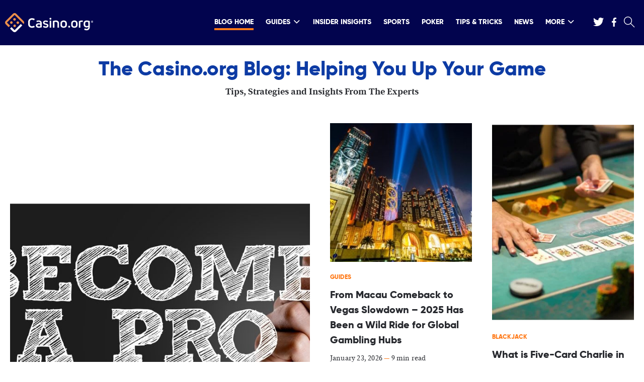

--- FILE ---
content_type: text/html; charset=UTF-8
request_url: https://www.casino.org/blog/
body_size: 21015
content:
<!DOCTYPE html>
<html lang="en-US" id="html" class="no-js">

    <head>
        <meta name="viewport" content="width=device-width, initial-scale=1, maximum-scale=1, minimum-scale=1" />

        <meta charset="UTF-8" />

        <meta http-equiv="X-UA-Compatible" content="ie=edge">

        
        <link rel="preload" href="/blog/dist/fonts/158063e9.woff2" as="font" type="font/woff2" crossorigin>
        <link rel="preload" href="/blog/dist/fonts/4f8c3a3d.woff2" as="font" type="font/woff2" crossorigin>
        <link rel="preload" href="/blog/dist/fonts/98f7af23.woff2" as="font" type="font/woff2" crossorigin>

                        <link rel="preload" as="image" href="https://www.casino.org/blog/wp-content/uploads/shutterstock_387857884-647x551.jpg">
            

        <link crossorigin rel="preconnect dns-prefetch" href="https://sa.casino.org">
        <link crossorigin rel="preconnect dns-prefetch" href="https://assets.adobedtm.com/">

        

        <meta name='robots' content='index, follow, max-image-preview:large, max-snippet:-1, max-video-preview:-1' />

	<!-- This site is optimized with the Yoast SEO plugin v25.6 - https://yoast.com/wordpress/plugins/seo/ -->
	<title>Casino Blog - Insights &amp; Stories From the World of Gambling</title>
	<meta name="description" content="Our Casino Blog offers insights into the world of gambling. We share our expert tips &amp; tricks, useful guides, research, lists, interviews and a much more!" />
	<link rel="canonical" href="https://www.casino.org/blog/" />
	<meta property="og:locale" content="en_US" />
	<meta property="og:type" content="website" />
	<meta property="og:title" content="Casino Blog - Insights &amp; Stories From the World of Gambling" />
	<meta property="og:description" content="Our Casino Blog offers insights into the world of gambling. We share our expert tips &amp; tricks, useful guides, research, lists, interviews and a much more!" />
	<meta property="og:url" content="https://www.casino.org/blog/" />
	<meta property="og:site_name" content="Casino.org Blog" />
	<meta property="article:publisher" content="https://www.facebook.com/Casino.OrgNews" />
	<meta property="article:modified_time" content="2025-10-03T09:50:33+00:00" />
	<meta name="twitter:card" content="summary_large_image" />
	<meta name="twitter:site" content="@Casino_Org" />
	<script type="application/ld+json" class="yoast-schema-graph">{"@context":"https://schema.org","@graph":[{"@type":"WebPage","@id":"https://www.casino.org/blog/","url":"https://www.casino.org/blog/","name":"Casino Blog - Insights & Stories From the World of Gambling","isPartOf":{"@id":"https://www.casino.org/blog/#website"},"about":{"@id":"https://www.casino.org/blog/#organization"},"datePublished":"2020-03-02T14:25:37+00:00","dateModified":"2025-10-03T09:50:33+00:00","description":"Our Casino Blog offers insights into the world of gambling. We share our expert tips & tricks, useful guides, research, lists, interviews and a much more!","breadcrumb":{"@id":"https://www.casino.org/blog/#breadcrumb"},"inLanguage":"en-US","potentialAction":[{"@type":"ReadAction","target":["https://www.casino.org/blog/"]}]},{"@type":"BreadcrumbList","@id":"https://www.casino.org/blog/#breadcrumb","itemListElement":[{"@type":"ListItem","position":1,"name":"Home"}]},{"@type":"WebSite","@id":"https://www.casino.org/blog/#website","url":"https://www.casino.org/blog/","name":"Casino.org Blog","description":"Casino.org Online Casino Blog covers the latest news, tips, strategies and in-depth articles about the online casino industry and gambling in general.","publisher":{"@id":"https://www.casino.org/blog/#organization"},"potentialAction":[{"@type":"SearchAction","target":{"@type":"EntryPoint","urlTemplate":"https://www.casino.org/blog/?s={search_term_string}"},"query-input":{"@type":"PropertyValueSpecification","valueRequired":true,"valueName":"search_term_string"}}],"inLanguage":"en-US"},{"@type":"Organization","@id":"https://www.casino.org/blog/#organization","name":"Casino.org","url":"https://www.casino.org/blog/","logo":{"@type":"ImageObject","inLanguage":"en-US","@id":"https://www.casino.org/blog/#/schema/logo/image/","url":"https://www.casino.org/blog/wp-content/uploads/corg-logo.png","contentUrl":"https://www.casino.org/blog/wp-content/uploads/corg-logo.png","width":395,"height":130,"caption":"Casino.org"},"image":{"@id":"https://www.casino.org/blog/#/schema/logo/image/"},"sameAs":["https://www.facebook.com/Casino.OrgNews","https://x.com/Casino_Org"]}]}</script>
	<!-- / Yoast SEO plugin. -->


<style id='global-styles-inline-css' type='text/css'>
:root{--wp--preset--aspect-ratio--square: 1;--wp--preset--aspect-ratio--4-3: 4/3;--wp--preset--aspect-ratio--3-4: 3/4;--wp--preset--aspect-ratio--3-2: 3/2;--wp--preset--aspect-ratio--2-3: 2/3;--wp--preset--aspect-ratio--16-9: 16/9;--wp--preset--aspect-ratio--9-16: 9/16;--wp--preset--color--black: #000000;--wp--preset--color--cyan-bluish-gray: #abb8c3;--wp--preset--color--white: #ffffff;--wp--preset--color--pale-pink: #f78da7;--wp--preset--color--vivid-red: #cf2e2e;--wp--preset--color--luminous-vivid-orange: #ff6900;--wp--preset--color--luminous-vivid-amber: #fcb900;--wp--preset--color--light-green-cyan: #7bdcb5;--wp--preset--color--vivid-green-cyan: #00d084;--wp--preset--color--pale-cyan-blue: #8ed1fc;--wp--preset--color--vivid-cyan-blue: #0693e3;--wp--preset--color--vivid-purple: #9b51e0;--wp--preset--gradient--vivid-cyan-blue-to-vivid-purple: linear-gradient(135deg,rgba(6,147,227,1) 0%,rgb(155,81,224) 100%);--wp--preset--gradient--light-green-cyan-to-vivid-green-cyan: linear-gradient(135deg,rgb(122,220,180) 0%,rgb(0,208,130) 100%);--wp--preset--gradient--luminous-vivid-amber-to-luminous-vivid-orange: linear-gradient(135deg,rgba(252,185,0,1) 0%,rgba(255,105,0,1) 100%);--wp--preset--gradient--luminous-vivid-orange-to-vivid-red: linear-gradient(135deg,rgba(255,105,0,1) 0%,rgb(207,46,46) 100%);--wp--preset--gradient--very-light-gray-to-cyan-bluish-gray: linear-gradient(135deg,rgb(238,238,238) 0%,rgb(169,184,195) 100%);--wp--preset--gradient--cool-to-warm-spectrum: linear-gradient(135deg,rgb(74,234,220) 0%,rgb(151,120,209) 20%,rgb(207,42,186) 40%,rgb(238,44,130) 60%,rgb(251,105,98) 80%,rgb(254,248,76) 100%);--wp--preset--gradient--blush-light-purple: linear-gradient(135deg,rgb(255,206,236) 0%,rgb(152,150,240) 100%);--wp--preset--gradient--blush-bordeaux: linear-gradient(135deg,rgb(254,205,165) 0%,rgb(254,45,45) 50%,rgb(107,0,62) 100%);--wp--preset--gradient--luminous-dusk: linear-gradient(135deg,rgb(255,203,112) 0%,rgb(199,81,192) 50%,rgb(65,88,208) 100%);--wp--preset--gradient--pale-ocean: linear-gradient(135deg,rgb(255,245,203) 0%,rgb(182,227,212) 50%,rgb(51,167,181) 100%);--wp--preset--gradient--electric-grass: linear-gradient(135deg,rgb(202,248,128) 0%,rgb(113,206,126) 100%);--wp--preset--gradient--midnight: linear-gradient(135deg,rgb(2,3,129) 0%,rgb(40,116,252) 100%);--wp--preset--font-size--small: 13px;--wp--preset--font-size--medium: 20px;--wp--preset--font-size--large: 36px;--wp--preset--font-size--x-large: 42px;--wp--preset--spacing--20: 0.44rem;--wp--preset--spacing--30: 0.67rem;--wp--preset--spacing--40: 1rem;--wp--preset--spacing--50: 1.5rem;--wp--preset--spacing--60: 2.25rem;--wp--preset--spacing--70: 3.38rem;--wp--preset--spacing--80: 5.06rem;--wp--preset--shadow--natural: 6px 6px 9px rgba(0, 0, 0, 0.2);--wp--preset--shadow--deep: 12px 12px 50px rgba(0, 0, 0, 0.4);--wp--preset--shadow--sharp: 6px 6px 0px rgba(0, 0, 0, 0.2);--wp--preset--shadow--outlined: 6px 6px 0px -3px rgba(255, 255, 255, 1), 6px 6px rgba(0, 0, 0, 1);--wp--preset--shadow--crisp: 6px 6px 0px rgba(0, 0, 0, 1);}:where(.is-layout-flex){gap: 0.5em;}:where(.is-layout-grid){gap: 0.5em;}body .is-layout-flex{display: flex;}.is-layout-flex{flex-wrap: wrap;align-items: center;}.is-layout-flex > :is(*, div){margin: 0;}body .is-layout-grid{display: grid;}.is-layout-grid > :is(*, div){margin: 0;}:where(.wp-block-columns.is-layout-flex){gap: 2em;}:where(.wp-block-columns.is-layout-grid){gap: 2em;}:where(.wp-block-post-template.is-layout-flex){gap: 1.25em;}:where(.wp-block-post-template.is-layout-grid){gap: 1.25em;}.has-black-color{color: var(--wp--preset--color--black) !important;}.has-cyan-bluish-gray-color{color: var(--wp--preset--color--cyan-bluish-gray) !important;}.has-white-color{color: var(--wp--preset--color--white) !important;}.has-pale-pink-color{color: var(--wp--preset--color--pale-pink) !important;}.has-vivid-red-color{color: var(--wp--preset--color--vivid-red) !important;}.has-luminous-vivid-orange-color{color: var(--wp--preset--color--luminous-vivid-orange) !important;}.has-luminous-vivid-amber-color{color: var(--wp--preset--color--luminous-vivid-amber) !important;}.has-light-green-cyan-color{color: var(--wp--preset--color--light-green-cyan) !important;}.has-vivid-green-cyan-color{color: var(--wp--preset--color--vivid-green-cyan) !important;}.has-pale-cyan-blue-color{color: var(--wp--preset--color--pale-cyan-blue) !important;}.has-vivid-cyan-blue-color{color: var(--wp--preset--color--vivid-cyan-blue) !important;}.has-vivid-purple-color{color: var(--wp--preset--color--vivid-purple) !important;}.has-black-background-color{background-color: var(--wp--preset--color--black) !important;}.has-cyan-bluish-gray-background-color{background-color: var(--wp--preset--color--cyan-bluish-gray) !important;}.has-white-background-color{background-color: var(--wp--preset--color--white) !important;}.has-pale-pink-background-color{background-color: var(--wp--preset--color--pale-pink) !important;}.has-vivid-red-background-color{background-color: var(--wp--preset--color--vivid-red) !important;}.has-luminous-vivid-orange-background-color{background-color: var(--wp--preset--color--luminous-vivid-orange) !important;}.has-luminous-vivid-amber-background-color{background-color: var(--wp--preset--color--luminous-vivid-amber) !important;}.has-light-green-cyan-background-color{background-color: var(--wp--preset--color--light-green-cyan) !important;}.has-vivid-green-cyan-background-color{background-color: var(--wp--preset--color--vivid-green-cyan) !important;}.has-pale-cyan-blue-background-color{background-color: var(--wp--preset--color--pale-cyan-blue) !important;}.has-vivid-cyan-blue-background-color{background-color: var(--wp--preset--color--vivid-cyan-blue) !important;}.has-vivid-purple-background-color{background-color: var(--wp--preset--color--vivid-purple) !important;}.has-black-border-color{border-color: var(--wp--preset--color--black) !important;}.has-cyan-bluish-gray-border-color{border-color: var(--wp--preset--color--cyan-bluish-gray) !important;}.has-white-border-color{border-color: var(--wp--preset--color--white) !important;}.has-pale-pink-border-color{border-color: var(--wp--preset--color--pale-pink) !important;}.has-vivid-red-border-color{border-color: var(--wp--preset--color--vivid-red) !important;}.has-luminous-vivid-orange-border-color{border-color: var(--wp--preset--color--luminous-vivid-orange) !important;}.has-luminous-vivid-amber-border-color{border-color: var(--wp--preset--color--luminous-vivid-amber) !important;}.has-light-green-cyan-border-color{border-color: var(--wp--preset--color--light-green-cyan) !important;}.has-vivid-green-cyan-border-color{border-color: var(--wp--preset--color--vivid-green-cyan) !important;}.has-pale-cyan-blue-border-color{border-color: var(--wp--preset--color--pale-cyan-blue) !important;}.has-vivid-cyan-blue-border-color{border-color: var(--wp--preset--color--vivid-cyan-blue) !important;}.has-vivid-purple-border-color{border-color: var(--wp--preset--color--vivid-purple) !important;}.has-vivid-cyan-blue-to-vivid-purple-gradient-background{background: var(--wp--preset--gradient--vivid-cyan-blue-to-vivid-purple) !important;}.has-light-green-cyan-to-vivid-green-cyan-gradient-background{background: var(--wp--preset--gradient--light-green-cyan-to-vivid-green-cyan) !important;}.has-luminous-vivid-amber-to-luminous-vivid-orange-gradient-background{background: var(--wp--preset--gradient--luminous-vivid-amber-to-luminous-vivid-orange) !important;}.has-luminous-vivid-orange-to-vivid-red-gradient-background{background: var(--wp--preset--gradient--luminous-vivid-orange-to-vivid-red) !important;}.has-very-light-gray-to-cyan-bluish-gray-gradient-background{background: var(--wp--preset--gradient--very-light-gray-to-cyan-bluish-gray) !important;}.has-cool-to-warm-spectrum-gradient-background{background: var(--wp--preset--gradient--cool-to-warm-spectrum) !important;}.has-blush-light-purple-gradient-background{background: var(--wp--preset--gradient--blush-light-purple) !important;}.has-blush-bordeaux-gradient-background{background: var(--wp--preset--gradient--blush-bordeaux) !important;}.has-luminous-dusk-gradient-background{background: var(--wp--preset--gradient--luminous-dusk) !important;}.has-pale-ocean-gradient-background{background: var(--wp--preset--gradient--pale-ocean) !important;}.has-electric-grass-gradient-background{background: var(--wp--preset--gradient--electric-grass) !important;}.has-midnight-gradient-background{background: var(--wp--preset--gradient--midnight) !important;}.has-small-font-size{font-size: var(--wp--preset--font-size--small) !important;}.has-medium-font-size{font-size: var(--wp--preset--font-size--medium) !important;}.has-large-font-size{font-size: var(--wp--preset--font-size--large) !important;}.has-x-large-font-size{font-size: var(--wp--preset--font-size--x-large) !important;}
:where(.wp-block-post-template.is-layout-flex){gap: 1.25em;}:where(.wp-block-post-template.is-layout-grid){gap: 1.25em;}
:where(.wp-block-columns.is-layout-flex){gap: 2em;}:where(.wp-block-columns.is-layout-grid){gap: 2em;}
:root :where(.wp-block-pullquote){font-size: 1.5em;line-height: 1.6;}
</style>
<link rel='stylesheet' id='relatedurls-css' href='https://www.casino.org/blog/wp-content/plugins/corg-wp-related-urls/public/css/relatedurls-public.css?ver=1.0.0' type='text/css' media='all' />
<link rel='stylesheet' id='arve-css' href='https://www.casino.org/blog/wp-content/plugins/advanced-responsive-video-embedder/build/main.css?ver=10.6.12' type='text/css' media='all' />
<script type="text/javascript" src="https://www.casino.org/blog/wp-content/plugins/wp-sentry-integration/public/wp-sentry-browser.tracing.min.js?ver=8.3.1" id="wp-sentry-browser-bundle-js"></script>
<script type="text/javascript" id="wp-sentry-browser-js-extra">
/* <![CDATA[ */
var wp_sentry = {"wpBrowserTracingOptions":{},"tracesSampleRate":"0.01","environment":"production","release":"1.0.0","context":{"tags":{"wordpress":"6.7","language":"en-US"}},"dsn":"https:\/\/5b7afcbba9e74abda497db94cce4c60a@o542129.ingest.sentry.io\/4504598627155968"};
/* ]]> */
</script>
<script type="text/javascript" src="https://www.casino.org/blog/wp-content/plugins/wp-sentry-integration/public/wp-sentry-init.js?ver=8.3.1" id="wp-sentry-browser-js"></script>
<style type="text/css">
.sfs-subscriber-count, .sfs-count, .sfs-count span, .sfs-stats { -webkit-box-sizing: initial; -moz-box-sizing: initial; box-sizing: initial; }
.sfs-subscriber-count { width: 88px; overflow: hidden; height: 26px; color: #424242; font: 9px Verdana, Geneva, sans-serif; letter-spacing: 1px; }
.sfs-count { width: 86px; height: 17px; line-height: 17px; margin: 0 auto; background: #ccc; border: 1px solid #909090; border-top-color: #fff; border-left-color: #fff; }
.sfs-count span { display: inline-block; height: 11px; line-height: 12px; margin: 2px 1px 2px 2px; padding: 0 2px 0 3px; background: #e4e4e4; border: 1px solid #a2a2a2; border-bottom-color: #fff; border-right-color: #fff; }
.sfs-stats { font-size: 6px; line-height: 6px; margin: 1px 0 0 1px; word-spacing: 2px; text-align: center; text-transform: uppercase; }
</style>
<link rel="icon" href="https://www.casino.org/blog/wp-content/uploads/cropped-corg-favicon-512-32x32.png" sizes="32x32" />
<link rel="icon" href="https://www.casino.org/blog/wp-content/uploads/cropped-corg-favicon-512-192x192.png" sizes="192x192" />
<link rel="apple-touch-icon" href="https://www.casino.org/blog/wp-content/uploads/cropped-corg-favicon-512-180x180.png" />
<meta name="msapplication-TileImage" content="https://www.casino.org/blog/wp-content/uploads/cropped-corg-favicon-512-270x270.png" />


                <style>
            @font-face{font-family:Gilroy;font-style:normal;font-weight:400;font-display:swap;src:local("Gilroy"),url(/blog/dist/fonts/a8ce4312.woff) format("woff"),url(/blog/dist/fonts/158063e9.woff2) format("woff2")}@font-face{font-family:"Source-Serif-Pro";font-style:normal;font-weight:400;font-display:swap;src:local("Source-Serif-Pro"),url(/blog/dist/fonts/a73313f4.woff) format("woff"),url(/blog/dist/fonts/4f8c3a3d.woff2) format("woff2")}@font-face{font-family:"Source-Serif-Pro";font-style:normal;font-weight:700;font-display:swap;src:local("Source-Serif-Pro"),url(/blog/dist/fonts/96754956.woff) format("woff"),url(/blog/dist/fonts/98f7af23.woff2) format("woff2")}*,:after,:before,html{box-sizing:border-box}*{max-height:1000000px}body{color:#27292e;background:#fff;font-size:1rem;line-height:1.6;font-family:"Source-Serif-Pro",Helvetica Neue,Helvetica,sans-serif;-webkit-font-smoothing:antialiased;-moz-osx-font-smoothing:grayscale}@media(min-width:1024px){body{font-size:1.125rem}}ul{list-style:none;padding-left:0;margin-top:0;margin-bottom:0}img{max-width:100%;height:auto;vertical-align:top}.gm-style img{max-width:none}/*! normalize.css v8.0.1 | MIT License | github.com/necolas/normalize.css */html{line-height:1.15;-webkit-text-size-adjust:100%}main{display:block}h1{font-size:2em;margin:.67em 0}hr{box-sizing:content-box;height:0;overflow:visible}pre{font-family:monospace,monospace;font-size:1em}a{background-color:transparent}abbr[title]{border-bottom:none;text-decoration:underline;text-decoration:underline dotted}b,strong{font-weight:bolder}code,kbd,samp{font-family:monospace,monospace;font-size:1em}small{font-size:80%}sub,sup{font-size:75%;line-height:0;position:relative;vertical-align:baseline}sub{bottom:-.25em}sup{top:-.5em}img{border-style:none}button,input,optgroup,select,textarea{font-family:inherit;font-size:100%;line-height:1.15;margin:0}button,input{overflow:visible}button,select{text-transform:none}[type=button],[type=reset],[type=submit],button{-webkit-appearance:button}[type=button]::-moz-focus-inner,[type=reset]::-moz-focus-inner,[type=submit]::-moz-focus-inner,button::-moz-focus-inner{border-style:none;padding:0}[type=button]:-moz-focusring,[type=reset]:-moz-focusring,[type=submit]:-moz-focusring,button:-moz-focusring{outline:1px dotted ButtonText}fieldset{padding:.35em .75em .625em}legend{box-sizing:border-box;color:inherit;display:table;max-width:100%;padding:0;white-space:normal}progress{vertical-align:baseline}textarea{overflow:auto}[type=checkbox],[type=radio]{box-sizing:border-box;padding:0}[type=number]::-webkit-inner-spin-button,[type=number]::-webkit-outer-spin-button{height:auto}[type=search]{-webkit-appearance:textfield;outline-offset:-2px}[type=search]::-webkit-search-decoration{-webkit-appearance:none}::-webkit-file-upload-button{-webkit-appearance:button;font:inherit}details{display:block}summary{display:list-item}[hidden],template{display:none}body{min-width:320px;margin:0}.wrapper,body.mobile-nav-showed{overflow:hidden}.wrapper{position:relative;min-height:100vh;transition:transform .5s ease-in-out}.inner-wrapper{display:flex;padding-top:10px}@media(min-width:1024px){.inner-wrapper{padding-top:30px}}.inner-content{flex-grow:1;width:100%}.container{max-width:1374px;padding-right:20px;padding-left:20px;margin-right:auto;margin-left:auto}.container--lg{max-width:1480px}.container--sm{max-width:1136px}.content{background-color:#fff}.main-title{font-size:1.25rem;color:#0d3ba4;margin-bottom:17px;text-align:center}@media(min-width:768px){.main-title{font-size:1.875rem;margin-bottom:30px}}@media(min-width:1200px){.main-title{font-size:2.5rem;margin-bottom:40px}}.show-more-link{font-family:Gilroy,Helvetica Neue,Helvetica,sans-serif;font-size:.875rem;color:#a5a7a9}@media(min-width:1024px){.tablet-only{display:none}}.no-js img.lazyload{display:none}fieldset,form{margin:0;padding:0;border-style:none}input[type=email],input[type=password],input[type=search],input[type=tel],input[type=text],textarea{-webkit-appearance:none;-webkit-border-radius:0;box-sizing:border-box;padding:12px 15px;color:#939496;font-family:Gilroy,Helvetica Neue,Helvetica,sans-serif;transition:border-color .3s ease-in-out;border:1px solid #d8d9db}input[type=email]:focus,input[type=password]:focus,input[type=search]:focus,input[type=tel]:focus,input[type=text]:focus,textarea:focus{outline:0;color:#27292e}select{-webkit-border-radius:0}textarea{resize:none;vertical-align:top;min-height:82px}button,input[type=button],input[type=file],input[type=reset],input[type=submit]{-webkit-appearance:none;-webkit-border-radius:0;cursor:pointer;border:0;transition:background .3s ease-in-out}button:focus,input[type=button]:focus,input[type=file]:focus,input[type=reset]:focus,input[type=submit]:focus{outline:0;background-color:#ff7917}input[type=email]::-ms-clear,input[type=search]::-ms-clear{display:none;width:0;height:0}input[type=search]::-ms-reveal{display:none;width:0;height:0}input[type=search]::-webkit-search-cancel-button,input[type=search]::-webkit-search-decoration,input[type=search]::-webkit-search-results-button,input[type=search]::-webkit-search-results-decoration{-webkit-appearance:none}@font-face{font-family:fontello;src:url(/blog/dist/fonts/7ea29630.eot);src:url(/blog/dist/fonts/7ea29630.eot#iefix) format("embedded-opentype"),url(/blog/dist/fonts/bcc08ee8.woff2) format("woff2"),url(/blog/dist/fonts/92235011.woff) format("woff"),url(/blog/dist/fonts/223aefb2.ttf) format("truetype"),url(/blog/dist/images/fontello-e3db7cac2025228e5dccf8a421a50486.svg#fontello) format("svg");font-weight:400;font-style:normal;font-display:swap}[class*=" icon-"]:before,[class^=icon-]:before{font-family:fontello;font-style:normal;font-weight:400;font-display:block;speak:none;display:inline-block;text-decoration:inherit;text-align:center;font-variant:normal;text-transform:none;line-height:1;-webkit-font-smoothing:antialiased;-moz-osx-font-smoothing:grayscale}.icon-right:before{content:""}.icon-mail:before{content:""}.icon-clock:before{content:""}.icon-search:before{content:""}.icon-ok:before{content:""}.icon-linkedin:before{content:""}.icon-twitter:before{content:""}.icon-facebook:before{content:""}.icon-reload:before{content:""}.icon-wrong:before{content:""}.icon-true:before{content:""}.icon-down-open:before{content:""}.icon-comment-empty:before{content:""}.icon-reddit-alien:before{content:""}h1,h2,h3,h4,h5,h6{font-family:Gilroy,Helvetica Neue,Helvetica,sans-serif;margin-top:0;margin-bottom:1em}.text-lg{font-size:1rem}@media(min-width:1200px){.text-lg{font-size:1.5rem;line-height:1.32}}.text-xl{font-size:1.125rem}@media(min-width:1200px){.text-xl{font-size:2.5rem;line-height:1.32}}.text-transparent{color:rgba(39,41,46,.5)}.h1,h1{font-size:1.875rem}@media(min-width:768px){.h1,h1{font-size:2.8125rem}}@media(min-width:1024px){.h1,h1{font-size:3.75rem}}.h2,h2{font-size:1.25rem}@media(min-width:768px){.h2,h2{font-size:1.75rem}}@media(min-width:1200px){.h2,h2{font-size:2.5rem}}.h3,h3{font-size:1.125rem}@media(min-width:768px){.h3,h3{font-size:1.375rem}}@media(min-width:1200px){.h3,h3{font-size:1.875rem}}.h4,h4{font-size:1rem}@media(min-width:768px){.h4,h4{font-size:1.25rem}}.h5,h5{font-size:.9375rem}@media(min-width:768px){.h5,h5{font-size:1rem}}.h6,h6{font-size:.875rem}p{margin-top:0;margin-bottom:1em}a{text-decoration:none;transition:color .3s ease-in-out,opacity .3s ease-in-out,background-color .3s ease-in-out;color:#ff7917}a:focus,a:hover{text-decoration:underline}.info-link{font-size:.75rem;color:#0d3ba4;margin-right:15px;font-family:Gilroy,Helvetica Neue,Helvetica,sans-serif;display:inline-block}@media(min-width:768px){.info-link{font-size:.875rem}}.info-link:last-child{margin-right:0}.info-link:focus,.info-link:hover{color:#ff7917;text-decoration:none}.btn{font-size:.875rem;line-height:1.3;font-family:Gilroy,Helvetica Neue,Helvetica,sans-serif;color:#fff;transition:background-color .3s ease-in-out;min-width:120px;padding:12px 10px;display:inline-block;text-align:center;background-color:#0d3ba4}.btn:hover{background-color:#060450;text-decoration:none}.btn:focus{background-color:#3476d5}.btn--mobile-hidden{display:none}@media(min-width:768px){.btn--mobile-hidden{display:inline-block}}.btn--sm{min-width:95px}.btn--lg{min-width:161px}.btn--secondary{background-color:#ff7917}.btn--secondary:hover{background-color:#d9732a}.btn--secondary:focus{background-color:#ff7917}.btn--dark-blue{background-color:#060450;min-width:95px}.btn--dark-blue:hover{background-color:#0d3ba4;text-decoration:none}.btn--dark-blue:focus{background-color:#3476d5}.btn--block{display:block}.list{padding-top:10px}.list--numbered-list .list{counter-reset:counter}.list--numbered-list .list__item{position:relative;list-style:none;counter-increment:counter;margin-bottom:24px;line-height:.6}.list--numbered-list .list__item:before{content:counter(counter) ".";display:block;font-family:Gilroy,Helvetica Neue,Helvetica,sans-serif;font-size:1.875rem}.secondary-list__item{margin-bottom:10px}.secondary-list__link{text-decoration:underline;color:#27292e;overflow-wrap:break-word}.secondary-list__link:focus,.secondary-list__link:hover{color:#ff7917}.main-form{padding-bottom:20px;position:relative}@media(min-width:1024px){.main-form{padding-bottom:0}}.main-form:after{content:"";position:absolute;bottom:0;left:0;width:100%;height:1px;background-color:#fff;opacity:.5}@media(min-width:1024px){.main-form:after{display:none}}.main-form__email-row{display:flex;flex-wrap:wrap;margin-bottom:18px}@media(min-width:1024px){.main-form__email-row{margin-bottom:21px}}.main-form__email-input{width:100%;margin-bottom:25px;font-size:.875rem;border:0}@media(min-width:600px){.main-form__email-input{width:auto;margin-right:20px;margin-bottom:0;flex-grow:1}}.main-form__email-input--border{border:1px solid #27292e}.main-form__container{max-width:760px}.main-form__submit{min-width:184px}.main-form__submit--middle{min-width:119px}.main-form__submit--small{min-width:75px}.main-form__checkbox-row{display:flex;font-size:.625rem;max-width:450px}@media(min-width:768px){.main-form__checkbox-row{font-size:.75rem;max-width:530px}}@media(min-width:768px){.main-form__checkbox-row--long{max-width:648px}}.main-form__checkbox{position:absolute;visibility:hidden}.main-form__checkbox:checked+.main-form__label:after{opacity:1}.main-form__label{padding-left:33px;line-height:1.8;position:relative;cursor:pointer}.main-form__label:after,.main-form__label:before{content:"";position:absolute}.main-form__label:before{width:22px;height:22px;border:1px solid #fff;top:5px;left:0}.main-form__label:after{content:"";font-family:fontello;opacity:0;top:-3px;left:2px;font-size:1.25rem;transition:opacity .3s ease-in-out}.main-form__label--dark-border:before{border-color:#d8d9db}.main-form__label--middle-text{font-size:.875rem}.main-comment-form{font-size:.875rem;max-width:870px}.main-comment-form__row{position:relative;padding-bottom:1px;margin-bottom:20px}.main-comment-form__row:after{content:"";position:absolute;bottom:0;left:0;width:100%;height:1px;background-color:#d8d9db}@media(min-width:768px){.main-comment-form__row:after{left:10px;width:calc(100% - 20px)}}@media(min-width:768px){.main-comment-form__row{display:flex;flex-wrap:wrap;margin-left:-10px;margin-bottom:25px;margin-right:-10px}}.main-comment-form__col{margin-bottom:15px}@media(min-width:768px){.main-comment-form__col{width:50%;padding-right:10px;padding-left:10px}}@media(min-width:1200px){.main-comment-form__col{margin-bottom:25px}}.main-comment-form__col--full-width,.main-comment-form__col input,.main-comment-form__col textarea{width:100%}.main-comment-form__text{margin-bottom:15px}.main-comment-form__text:last-child{margin-bottom:0}.main-comment-form__sign-in{font-family:Gilroy,Helvetica Neue,Helvetica,sans-serif;color:#a5a7a9}.main-comment-form__sign-in-link{color:#27292e}.main-comment-form__sign-in-link:focus,.main-comment-form__sign-in-link:hover{color:#ff7917;text-decoration:none}.main-comment-form__checkbox-row{display:flex;margin-bottom:15px}.main-comment-form__checkbox{position:absolute;visibility:hidden}.main-comment-form__checkbox:checked+.main-comment-form__label:after{opacity:1}.main-comment-form__label{padding-left:33px;line-height:1.8;position:relative;cursor:pointer}.main-comment-form__label:after,.main-comment-form__label:before{content:"";position:absolute}.main-comment-form__label:before{width:22px;height:22px;border:1px solid #d8d9db;top:5px;left:0}.main-comment-form__label:after{content:"";font-family:fontello;opacity:0;top:-3px;left:2px;font-size:1.25rem;transition:opacity .3s ease-in-out}@media(min-width:768px){.main-comment-form .btn{min-width:157px}}.header{background-color:#02044e;padding-top:10px;padding-bottom:10px;position:relative;z-index:5}@media(min-width:1024px){.header{padding-top:0;padding-bottom:0}}.header__container{display:flex;justify-content:space-between;align-items:center;position:relative;padding-right:10px;padding-left:10px;min-height:50px}@media(min-width:1024px){.header__container{min-height:90px}}.header__brand-text{display:none}@media(min-width:1400px){.header__brand-text{display:block;color:#fff;opacity:.5;font-family:Gilroy,Helvetica Neue,Helvetica,sans-serif;font-size:.875rem;letter-spacing:.1px;padding-left:49px}}.header__logo-link{display:inline-block;width:131px}@media(min-width:1200px){.header__logo-link{width:175px}}.header__nav-holder{position:fixed;top:0;right:0;text-rendering:optimizeLegibility;-webkit-font-smoothing:antialiased;-moz-osx-font-smoothing:grayscale;width:calc(100% - 55px);height:100%;min-height:100%;will-change:transform;transition:transform .3s ease-in-out;transform:translateX(110%);background-color:#333;padding:15px 20px;overflow:auto;z-index:10;display:flex;flex-direction:column}@media(min-width:1024px){.header__nav-holder{position:static;flex-direction:row;align-items:center;opacity:1;background-color:transparent;width:auto;padding:0 10px;overflow:visible;z-index:1;height:90px;transform:none}}.mobile-nav-showed .header__nav-holder{transform:translateX(0)}.header__nav-holder:after{content:"";display:block;width:20px;height:120%;position:absolute;right:100%;top:-10%;box-shadow:0 0 20px rgba(0,0,0,.5)}@media(min-width:1024px){.header__nav-holder:after{display:none}}.header__nav{order:0;flex-shrink:0;margin-bottom:10px}@media(min-width:1024px){.header__nav{padding-right:20px;padding-top:18px;padding-bottom:18px;order:inherit;margin-bottom:0}}@media(min-width:1200px){.header__nav{padding-top:30px;padding-bottom:30px}}.header__mobile-opener{position:relative;width:20px;height:12px;display:inline-block;margin-left:auto}@media(min-width:768px){.header__mobile-opener{width:30px;height:20px}}@media(min-width:1024px){.header__mobile-opener{display:none}}.mobile-nav-showed .header__mobile-opener{position:fixed;top:0;left:0;background-color:#02044e;height:70px;width:55px}.header__mobile-burger{position:absolute;top:50%;left:50%;transform:translate(-50%,-50%);width:20px;height:2px;background-color:#fff;transition:transform .3s ease-in-out}@media(min-width:768px){.header__mobile-burger{width:30px;height:3px}}.mobile-nav-showed .header__mobile-burger{transform:translate(-50%,-50%) rotate(45deg)}.header__mobile-burger:after,.header__mobile-burger:before{content:"";width:20px;height:2px;background-color:#fff;position:absolute;top:-5px;left:0;transition:transform .3s ease-in-out,top .3s ease-in-out,opacity .3s ease-in-out}@media(min-width:768px){.header__mobile-burger:after,.header__mobile-burger:before{width:30px;height:3px;top:-9px}}.mobile-nav-showed .header__mobile-burger:after,.mobile-nav-showed .header__mobile-burger:before{transform:rotate(-90deg);top:0}.header__mobile-burger:after{top:5px}@media(min-width:768px){.header__mobile-burger:after{top:9px}}.mobile-nav-showed .header__mobile-burger:after{opacity:0}.header__next-btn{text-transform:uppercase;align-self:stretch;display:flex;align-items:center;font-size:.875rem;font-family:Gilroy,Helvetica Neue,Helvetica,sans-serif;color:#fff;background-color:hsla(0,0%,100%,.1);width:100%;text-align:center;padding:15px;line-height:1;order:2;flex-shrink:0}@media(min-width:1024px){.header__next-btn{margin-right:-24px;margin-left:15px;width:auto;text-align:left;order:inherit}}.header__next-btn:hover{color:#fff;background-color:#0d3ba4;text-decoration:none}.header__next-btn:focus{color:#fff;background-color:#ff7917;text-decoration:none}.header__next-btn:after{content:"";font-family:fontello;margin-left:9px;font-size:.8125rem}.main-nav{font-family:Gilroy,Helvetica Neue,Helvetica,sans-serif;font-size:.8125rem}@media(min-width:1024px){.main-nav{display:flex;text-align:center;margin-right:2em}}@media(min-width:1200px){.main-nav{font-size:.875rem}}.main-nav__nav-item{position:relative}@media(min-width:1024px){.main-nav__nav-item{position:static}}.main-nav__nav-item:after{content:"";border-bottom:1px solid;border-color:rgba(0,0,0,.15);display:block;position:absolute;left:0;right:0;bottom:0}@media(min-width:1024px){.main-nav__nav-item:after{border:0}}@media(min-width:1024px){.main-nav__nav-item{margin-left:14px}}@media(min-width:1200px){.main-nav__nav-item{margin-left:24px}}.main-nav__nav-item--has-drop .main-nav__link{padding-right:50px}@media(min-width:1024px){.main-nav__nav-item--has-drop .main-nav__link{padding-right:21px}}.main-nav__nav-item--has-drop .main-nav__link:before{position:absolute;content:"";width:100%;height:29px;left:0;top:100%;visibility:hidden}@media(min-width:1200px){.main-nav__nav-item--has-drop .main-nav__link:before{height:40px}}@media(min-width:1024px){.main-nav__nav-item--has-drop .main-nav__link:after{position:absolute;top:50%;transform:translateY(-50%);content:"";font-family:fontello;margin-left:7px;transition:transform .3s ease-in-out}}.main-nav__nav-item--has-drop.js-nav-active:after,.main-nav__nav-item--has-drop.js-nav-active:before{opacity:1;visibility:visible}.main-nav__nav-item--has-drop.js-nav-active .main-nav__sub-nav{max-height:600px;opacity:1;padding:10px;visibility:visible}@media(min-width:1024px){.main-nav__nav-item--has-drop.js-nav-active .main-nav__sub-nav{padding:15px 22px;margin-top:0}}.main-nav__nav-item--has-drop.js-nav-active .main-nav__link{color:#ff7917}.main-nav__nav-item--has-drop.js-nav-active .main-nav__link:before{visibility:visible}.main-nav__nav-item--has-drop.js-nav-active .js-mobile-drop-opener{background-color:#3d3d3d;color:#ff7917;height:51px}.main-nav__nav-item--has-drop.js-nav-active .js-mobile-drop-opener:after{transform:rotate(180deg)}.main-nav__nav-item--has-drop.nav-item-active .js-mobile-drop-opener{height:50px}.main-nav .nav-item-active>a{border-bottom:3px solid #ff7917}@media(min-width:1024px){.main-nav .nav-item-active>a{border-width:4px}}.main-nav .nav-item-active>a.js-mobile-drop-opener{border-bottom:0}.main-nav .nav-item-active>a.js-mobile-drop-opener:hover{color:#ff7917}.main-nav .nav-item-active>a:hover{color:#fff}.main-nav__link{text-transform:uppercase;color:#fff;padding-top:15px;padding-bottom:15px;display:block;position:relative;border-bottom:3px solid transparent}@media(min-width:1024px){.main-nav__link{padding-top:2px;padding-bottom:2px;border-width:4px}}.main-nav__link:focus,.main-nav__link:hover{color:#ff7917;text-decoration:none}.main-nav__sub-nav{overflow:hidden;max-height:0;visibility:hidden;transition:max-height .3s ease-in-out,opacity .3s ease-in-out,padding .3s ease-in-out,visibility .3s ease-in-out;padding-right:10px;padding-left:10px;background-color:#3d3d3d}@media(min-width:1024px){.main-nav__sub-nav{position:absolute;top:100%;transform:translateX(-36%);background-color:#0d3ba4;width:218px;z-index:10;text-align:left;padding:15px 22px;overflow:visible;max-height:none;opacity:0;visibility:hidden}}.main-nav__sub-nav:focus,.main-nav__sub-nav:hover{max-height:600px;opacity:1}@media(min-width:1024px){.main-nav__sub-nav:after{content:"";position:absolute;left:50%;transform:translateX(-50%);bottom:100%;width:0;height:0;border-top-style:solid;border-left:18px solid transparent;border-bottom:18px solid #0d3ba4;border-right:18px solid transparent;border-top-color:transparent}}.main-nav__sub-item:last-child .main-nav__sub-link:after{display:none}.main-nav__sub-link{color:#fff;display:block;line-height:1.6;padding-top:10px;padding-bottom:10px;position:relative}.main-nav__sub-link:hover{color:#ff7917;text-decoration:none}.main-nav__sub-link:after{content:"";display:block;position:absolute;left:0;right:0;bottom:0;border-bottom:1px solid;border-color:rgba(0,0,0,.15)}@media(min-width:1024px){.main-nav__sub-link:after{display:none}}.main-nav .js-mobile-drop-opener{position:absolute;right:0;top:0;width:50px;height:50px;display:flex;align-items:center;justify-content:center;color:#fff;cursor:pointer}.main-nav .js-mobile-drop-opener:focus,.main-nav .js-mobile-drop-opener:hover{text-decoration:none}.main-nav .js-mobile-drop-opener:before{content:"";display:block;position:absolute;top:0;bottom:0;left:0;border-left:1px solid;border-color:rgba(0,0,0,.15)}.main-nav .js-mobile-drop-opener:after{content:"";font-family:fontello;transition:transform .3s ease-in-out}.header-social-list{display:flex;justify-content:flex-start;font-size:1.125rem;padding-top:10px;padding-bottom:10px;order:3;flex-shrink:0}@media(min-width:1024px){.header-social-list{padding-top:0;padding-bottom:0;justify-content:center;order:inherit}}.header-social-list__item{margin-right:8px;margin-left:8px}.header-social-list__link{color:#fff}.header-social-list__link:focus,.header-social-list__link:hover{color:#ff7917;text-decoration:none}.global-search{display:flex;justify-content:center;position:relative;padding-top:20px;padding-bottom:10px;font-size:.875rem;overflow:hidden;order:1;flex-shrink:0;margin-bottom:10px}@media(min-width:768px){.global-search{padding-top:10px}}@media(min-width:1024px){.global-search{padding-top:0;padding-bottom:0;margin-left:7px;margin-bottom:0;overflow:visible;order:inherit}}.global-search.active .global-search__form-holder{left:0;opacity:1;visibility:visible}@media(min-width:1024px){.global-search.active .global-search__form-holder{left:auto}}.global-search__opener{color:#fff;font-size:1.25rem}.global-search__opener:focus,.global-search__opener:hover{color:#ff7917;text-decoration:none}.global-search__form-holder{position:absolute;top:50%;left:0;transform:translateY(-50%);width:100%;transition:left .3s ease-in-out,opacity .3s ease-in-out,visibility .3s ease-in-out}.disabled-transition .global-search__form-holder{transition:none}@media(min-width:1024px){.global-search__form-holder{left:auto;right:-24px;width:420px;top:48px;background-color:#0d3ba4;padding:17px 15px;transform:translateY(0);opacity:0;visibility:hidden}}@media(min-width:1200px){.global-search__form-holder{top:61px}}@media(min-width:1024px){.global-search__form-holder:before{content:"";bottom:100%;right:16px;position:absolute;width:0;height:0;border-top-style:solid;border-left:18px solid transparent;border-bottom:18px solid #0d3ba4;border-right:18px solid transparent;border-top-color:transparent}}.global-search__form{display:flex;font-family:Gilroy,Helvetica Neue,Helvetica,sans-serif}.global-search__input,.global-search__submit{border:0;line-height:1.4;font-family:Gilroy,Helvetica Neue,Helvetica,sans-serif}.global-search__input{flex-grow:1;padding:12px 15px;margin-right:4px;min-width:0}.global-search__submit{min-width:75px;background-color:#02044e;color:#fff;cursor:pointer;transition:background-color .3s ease-in-out}.global-search__submit:hover{background-color:#ff7917}.main-form .global-search__form__error p{color:#27292e;margin-bottom:0;font-size:12px;font-family:"Source-Serif-Pro",Helvetica Neue,Helvetica,sans-serif;display:none;font-weight:700}@media(min-width:768px){.main-form .global-search__form__error{position:absolute;bottom:-17px;right:0}}.global-search__form__error p{color:#fff;margin-bottom:0;font-size:12px;font-family:"Source-Serif-Pro",Helvetica Neue,Helvetica,sans-serif;display:none;font-weight:700}@media(min-width:768px){.global-search__form__error{position:absolute;bottom:0;left:15px}}@media(min-width:768px){.form__disabled{overflow:inherit}}.form__disabled .global-search__form__error p{display:block;color:#fff}@media(min-width:768px){.form__disabled .global-search__form__error p{overflow:inherit}}.global-search.active .form__disabled{max-height:61px}.global-search__form{flex-wrap:wrap}@media(min-width:768px){.global-search__form{flex-wrap:nowrap}}.global-search__form .global-search__form__error{flex-basis:100%}.three-col-posts-section{text-align:center;padding-top:15px}.three-col-posts-section--bg,.three-col-posts-section--bg .blog-post-item__content-holder{background-color:#f7f7f7}.three-col-posts-section__text,.three-col-posts-section__title{margin-bottom:0}.three-col-posts-section__articles-holder{padding-top:17px}@media(min-width:768px){.three-col-posts-section__articles-holder{display:flex;margin-left:-10px;margin-right:-10px}}@media(min-width:1200px){.three-col-posts-section__articles-holder{margin-left:-20px;margin-right:-20px;padding-top:30px}}@media(min-width:600px){.three-col-posts-section__col{display:flex;margin-right:-12px;margin-left:-12px}}@media(min-width:768px){.three-col-posts-section__col{margin-right:0;margin-left:0}}@media(min-width:600px){.three-col-posts-section__col .blog-post-item{padding-right:12px;padding-left:12px;width:50%}}@media(min-width:768px){.three-col-posts-section__col .blog-post-item{padding-right:0;padding-left:0;width:auto}}@media(min-width:600px){.three-col-posts-section__col .blog-post-item--lg{width:100%}}@media(min-width:768px){.three-col-posts-section__col{flex-direction:column;flex-basis:49%;padding-left:10px;padding-right:10px}}@media(min-width:1200px){.three-col-posts-section__col{padding-left:20px;padding-right:20px}}@media(min-width:768px){.three-col-posts-section__col--lg{flex-basis:100%}}@media(min-width:600px){.flex-row{display:flex;flex-wrap:wrap;margin-right:-12px;margin-left:-12px}}@media(min-width:1200px){.flex-row{margin-right:-20px;margin-left:-20px}}@media(min-width:600px){.col{padding-right:12px;padding-left:12px;width:50%;display:flex}}@media(min-width:1200px){.col{padding-right:20px;padding-left:20px}}.col--block{display:block}@media(min-width:768px){.col--3,.col--5{width:33.33%}}@media(min-width:1024px){.col--5{width:20%}}@media(min-width:768px){.col--6{width:33.33%}}@media(min-width:1024px){.col--6{width:16.66%}}.blog-post-item{text-align:left;margin-bottom:45px;overflow:hidden;font-size:1rem;display:flex;flex-direction:column}@media(min-width:768px){.blog-post-item{margin-bottom:20px}}@media(min-width:1200px){.blog-post-item{margin-bottom:43px;font-size:1.125rem}}.blog-post-item--border{padding-bottom:16px;margin-bottom:0;border-bottom:1px solid #c9cacb}.blog-post-item--border .blog-post-item__content-holder{max-width:276px}.blog-post-item__image-holder{position:relative;overflow:hidden;padding-top:64%;flex:0 0 auto}.blog-post-item__image-holder--lg{padding-top:139%}.blog-post-item__image-holder--secondary{padding-top:98%}.blog-post-item__image-holder--high{padding-top:140%}@media(min-width:600px){.blog-post-item__image-holder--high{padding-top:98%}}@media(min-width:768px){.blog-post-item__image-holder--high{padding-top:140%}}.blog-post-item__image-holder:focus img,.blog-post-item__image-holder:hover img{transform:scale(1.1) translateY(-50%)}.blog-post-item__image-holder img{position:absolute;top:50%;left:0;width:100%;transform:translateY(-50%);transition:transform .3s ease-in-out}.blog-post-item__content-holder{position:relative;padding-top:19px;padding-right:4px;line-height:1.8;flex:1 auto;display:flex;flex-direction:column}.blog-post-item__content-holder--size{font-size:1.125rem;max-width:530px}.blog-post-item__content-holder--size .blog-post-item__date-holder{margin-top:28px}.blog-post-item__content-holder--lg{width:85%;padding-right:25px;margin-top:-180px;line-height:1.6;background-color:#fff}@media(min-width:1200px){.blog-post-item__content-holder--lg{margin-top:-294px;width:89%;padding-right:30px}}.blog-post-item__content-holder--lg:only-child{margin-top:0}.blog-post-item__content-holder--lg>p{display:none}@media(min-width:1024px){.blog-post-item__content-holder--lg>p{display:block}}@media(min-width:1200px){.blog-post-item__content-holder--lg>p{line-height:1.7;margin-bottom:32px}}.blog-post-item__category-holder{display:flex;flex-wrap:wrap}.blog-post-item__category{text-transform:uppercase;color:#ff7917;font-size:.75rem;font-family:Gilroy,Helvetica Neue,Helvetica,sans-serif;display:inline-block;margin-right:7px}.blog-post-item__title{line-height:1.5;margin-bottom:0;padding-top:10px;padding-bottom:10px}@media(min-width:600px){.blog-post-item__title{font-size:1rem}}@media(min-width:1200px){.blog-post-item__title{font-size:1.25rem}}.blog-post-item__title--sm{font-size:1rem}.blog-post-item__title--lg{padding-top:0}@media(min-width:600px){.blog-post-item__title--lg{font-size:1.25rem}}@media(min-width:1024px){.blog-post-item__title--lg{font-size:1.625rem;line-height:1.3}}@media(min-width:1200px){.blog-post-item__title--lg{font-size:2.5rem}}.blog-post-item__title a{color:#27292e}.blog-post-item__title a:focus,.blog-post-item__title a:hover{color:#ff7917;text-decoration:none}.blog-post-item__link{color:#27292e;font-size:.875rem;letter-spacing:.2px}.blog-post-item__link:hover{color:#ff7917;text-decoration:none}.blog-post-item__date-holder{color:#ff7917;font-size:.875rem;letter-spacing:.2px;margin-top:auto}.blog-post-item__date-holder>span{color:#27292e;white-space:nowrap}.blog-post-item__comments{display:inline-block}.secondary-article{width:100%;display:flex;flex-direction:column;margin-right:30px}.secondary-article:last-child{margin-right:0}.secondary-article__title{font-size:1.25rem;margin-bottom:10px}@media(min-width:1400px){.secondary-article__title{font-size:1.875rem}}.secondary-article__content-holder{flex-grow:1;display:flex;align-items:flex-start}.secondary-article__image-holder{position:relative;overflow:hidden;padding-top:30%;width:45%;flex-shrink:0}.secondary-article__image-holder:focus img,.secondary-article__image-holder:hover img{transform:scale(1.1) translateY(-50%)}.secondary-article__image-holder img{position:absolute;top:50%;left:0;width:100%;transform:translateY(-50%);transition:transform .3s ease-in-out}.secondary-article__text-holder{display:flex;flex-wrap:wrap;flex-grow:1;width:100%;padding-top:5px;padding-left:19px;font-family:Gilroy,Helvetica Neue,Helvetica,sans-serif}@media(min-width:1200px){.secondary-article__text-holder{padding-left:35px}}.secondary-article__text-holder:only-child{padding-left:0}.secondary-article__inner-title{margin-bottom:5px}.secondary-article__inner-title a{color:#27292e}.secondary-article__inner-title a:focus,.secondary-article__inner-title a:hover{color:#ff7917;text-decoration:none}.secondary-article__inner-title--white a{color:#fff}.secondary-article__category{font-size:.75rem;margin-bottom:4px;text-transform:uppercase;display:inline-block;margin-right:7px}.secondary-article__category--white>a{color:#fff}.secondary-article__category--white>a:focus,.secondary-article__category--white>a:hover{color:#ff7917;text-decoration:none}.secondary-article__date-holder{margin-top:auto;margin-bottom:0;font-family:"Source-Serif-Pro",Helvetica Neue,Helvetica,sans-serif;font-size:.875rem;color:#ff7917}.secondary-article__date-holder--white,.secondary-article__date-holder--white .secondary-article__info{color:#fff}.secondary-article__info{color:#4e535d;display:inline-block}        </style>

        <script async src='/blog/dist/WP-Makeba-Theme-ATF.749701a05c2854e922de.js'></script>
        
        <script>
        (function(l,i,m,y,g,e,o){
            l[m] = l[m] || function () { 
                (l[m].q = l[m].q || []).push(arguments) 
            };
            e = i.createElement(y);
            e.async = 1;
            e.id = 'limy-analytics';
            e.src = "https://sdk.getlimy.ai/p/limy-analytics.min.js";
            e.setAttribute(m, g);
            o = i.getElementsByTagName(y)[0];
            o.parentNode.insertBefore(e, o);
        })(window, document, "limy", "script", "lmy_laQU3T4m9hA37R3zHhEhuegMQAqbAs5Z5Td9bq6PJ9j");
        </script>
    </head>

    <body class="home page-template page-template-page-home page-template-page-home-php page page-id-20848">
        <div class="wrapper">
            <header class="header">
                <div class="container container--lg header__container">
                    <div class="header__brand-holder">
                        <a href="/" class="header__logo-link">
                            <img src="https://www.casino.org/blog/src/img/global/logo/logo-casino-org-tm.svg" alt="Casino.org Blog" class="header__logo-image" height="40" width="175">
                        </a>
                        <strong class="header__brand-text">The World’s online gaming authority since 1995</strong>
                    </div>
                    <a href="#" class="header__mobile-opener js-mobile-nav-opener" title="Open Main Menu">
                        <span class="header__mobile-burger"></span>
                    </a>
                    <div class="header__nav-holder js-mobile-drop-holder">


                        <nav class="header-nav"><ul id="menu-blog-home" class="main-nav"><li id="nav-menu-item-12" class="main-nav__nav-item   nav-item-active"><a href="https://www.casino.org/blog/" class="main-nav__link">Blog Home</a></li>
<li id="nav-menu-item-3451" class="main-nav__nav-item   main-nav__nav-item--has-drop"><a href="https://www.casino.org/blog/guides/" class="main-nav__link">Guides</a>
<ul class="main-nav__sub-nav">
	<li id="nav-menu-item-3455" class="main-nav__sub-item  "><a href="https://www.casino.org/blog/guides/top-10/" class="main-nav__sub-link">Top 10s</a></li>
	<li id="nav-menu-item-3456" class="main-nav__sub-item  "><a href="https://www.casino.org/blog/guides/poker-pros/" class="main-nav__sub-link">Celebrities &#038; Poker Pros</a></li>
	<li id="nav-menu-item-10748" class="main-nav__sub-item  "><a href="https://www.casino.org/blog/guides/hacks/" class="main-nav__sub-link">Hacks</a></li>
</ul>
</li>
<li id="nav-menu-item-10755" class="main-nav__nav-item  "><a href="https://www.casino.org/blog/insider-insights/" class="main-nav__link">Insider Insights</a></li>
<li id="nav-menu-item-3453" class="main-nav__nav-item  "><a href="https://www.casino.org/blog/sports/" class="main-nav__link">Sports</a></li>
<li id="nav-menu-item-3461" class="main-nav__nav-item  "><a href="https://www.casino.org/blog/poker/" class="main-nav__link">Poker</a></li>
<li id="nav-menu-item-10749" class="main-nav__nav-item  "><a href="https://www.casino.org/blog/guides/tips-and-tricks/" class="main-nav__link">Tips &#038; Tricks</a></li>
<li id="nav-menu-item-41971" class="main-nav__nav-item  "><a href="https://www.casino.org/news/" class="main-nav__link">News</a></li>
<li id="nav-menu-item-4439" class="main-nav__nav-item   main-nav__nav-item--has-drop"><a class="main-nav__link">More</a>
<ul class="main-nav__sub-nav">
	<li id="nav-menu-item-10747" class="main-nav__sub-item  "><a href="https://www.casino.org/blog/gambling-destinations/" class="main-nav__sub-link">Gambling Destinations</a></li>
</ul>
</li>
</ul></nav>
                        <ul class="header-social-list">
                            <li class="header-social-list__item">
                                <a href="https://twitter.com/Casino_Org" class="header-social-list__link" ref="nofollow noopener noreferrer" target="_blank" title="Follow us on Twitter">
                                    <i class="header-social-list__icon icon-twitter"></i>
                                </a>
                            </li>
                            <li class="header-social-list__item">
                                <a href="https://www.facebook.com/Casino.OrgNews/" class="header-social-list__link" ref="nofollow noopener noreferrer" target="_blank" title="Follow us on Facebook">
                                    <i class="header-social-list__icon icon-facebook"></i>
                                </a>
                            </li>
                        </ul>
                        <div class="global-search js-open-close-search">
                            <a href="#" class="global-search__opener js-search-opener" title="Search the Blog">
                                <i class="global-search__icon icon-search"></i>
                            </a>
                            <div class="global-search__form-holder">
                                <form method="GET" class="global-search__form search-limiter-form" role="search" action="https://www.casino.org/blog/">
                        <input type="search" value="" name="s" id="searchMenu" class="global-search__input js-global-search" placeholder="Search">
                        <input type="submit" class="global-search__submit" value="Go">
                        <div class="global-search__form__error">
                            <p>You have entered an illegal character.</p>
                        </div>
                     </form>                            </div>
                        </div>
                                            </div>
                </div>
            </header><main class="content">
    
    <section class="three-col-posts-section">
        <div class="container">
            <h1 class="main-title three-col-posts-section__title">
                The Casino.org Blog: Helping You Up Your Game            </h1>

            <!-- wp:paragraph -->
<p><strong>Tips, Strategies and Insights From The Experts</strong></p>
<!-- /wp:paragraph -->
            <div class="three-col-posts-section__articles-holder">

        <div class="three-col-posts-section__col three-col-posts-section__col--lg">
        <div class="blog-post-item blog-post-item--lg">
                            <div class="blog-post-item__image-holder blog-post-item__image-holder--lg">
                    <a href="https://www.casino.org/blog/pro-poker-tips-key-takeaways/">
                        <img
                            src="https://www.casino.org/blog/wp-content/uploads/shutterstock_387857884-647x551.jpg"
                            data-src="https://www.casino.org/blog/wp-content/uploads/shutterstock_387857884-647x551.jpg"
                            alt="">
                        <noscript>
                            <img
                                src="https://www.casino.org/blog/wp-content/uploads/shutterstock_387857884-647x551.jpg"
                                alt="">
                        </noscript>
                    </a>
                </div>
                        <div class="blog-post-item__content-holder blog-post-item__content-holder--lg">
                <div class="blog-post-item__category-holder">
                    <div class="blog-post-item__category">
                                                <a href="https://www.casino.org/blog/guides/">Guides</a>
                    </div>
                </div>
                <h4 class="blog-post-item__title blog-post-item__title--lg">
                    <a href="https://www.casino.org/blog/pro-poker-tips-key-takeaways/">6 Poker Tips Only the Pros Know</a>
                </h4>
                <p>Pro Poker Tips: Key Takeaways Pro poker players think in ranges, not in one exact hand. Don’t try to put an opponent on AK like it’s a magic answer. Build a realistic range based on position, action, and board texture, then narrow it street by street....</p>
                <div class="blog-post-item__date-holder">
                    <span class="blog-post-item__date">January 27, 2026</span>
                    —
                    <span class="blog-post-item__time-to-read">
                        8 min read                    </span>
                                    </div>
            </div>
        </div>
    </div>

        <div class="three-col-posts-section__col">

        

                <div class="blog-post-item">
                <div class="blog-post-item__image-holder blog-post-item__image-holder--secondary">
                    <a href="https://www.casino.org/blog/2025-casino-industry-recap-macau-las-vegas/">
                        <img
                            src="https://www.casino.org/blog/wp-content/uploads/shutterstock_2639847817-306x300.jpg"
                            data-src="https://www.casino.org/blog/wp-content/uploads/shutterstock_2639847817-306x300.jpg"
                            data-srcset="https://www.casino.org/blog/wp-content/uploads/shutterstock_2639847817-306x300.jpg 450w,https://www.casino.org/blog/wp-content/uploads/shutterstock_2639847817-560x560.jpg 560w"
                            data-sizes="(min-width: 768px) 10vw, (min-width: 600px) calc(50vw - 2em), 100vw"
                            alt=""
                            loading="lazy">
                        <noscript>
                            <img
                                src="https://www.casino.org/blog/wp-content/uploads/shutterstock_2639847817-306x300.jpg"
                                alt="">
                        </noscript>
                    </a>
                </div>
                <div class="blog-post-item__content-holder">
                    <div class="blog-post-item__category-holder">
                        <div class="blog-post-item__category">
                                                        <a href="https://www.casino.org/blog/guides/">Guides</a>
                        </div>
                    </div>
                    <h4 class="blog-post-item__title">
                        <a href="https://www.casino.org/blog/2025-casino-industry-recap-macau-las-vegas/">From Macau Comeback to Vegas Slowdown &#8211; 2025 Has Been a Wild Ride for Global Gambling Hubs</a>
                    </h4>
                    <div class="blog-post-item__date-holder">
                         <span class="blog-post-item__date">January 23, 2026</span>
                        —
                        <span class="blog-post-item__time-to-read">
                        9 min read                        </span>
                                            </div>
                </div>
            </div>
            

                <div class="blog-post-item">
                                <div class="blog-post-item__image-holder blog-post-item__image-holder--high">
                    <a href="https://www.casino.org/blog/is-sports-betting-legal-in-maryland/">
                        <img
                            src="https://www.casino.org/blog/wp-content/uploads/shutterstock_2662583879-306x420.jpg"
                            data-src="https://www.casino.org/blog/wp-content/uploads/shutterstock_2662583879-306x420.jpg"
                            data-srcset="https://www.casino.org/blog/wp-content/uploads/shutterstock_2662583879-306x420.jpg 450w,https://www.casino.org/blog/wp-content/uploads/shutterstock_2662583879-560x500.jpg 560w"
                            data-sizes="(min-width: 768px) 10vw, (min-width: 600px) calc(50vw - 2em), 100vw"
                            alt=""
                            loading="lazy">

                        <noscript>
                            <img
                                src="https://www.casino.org/blog/wp-content/uploads/shutterstock_2662583879-306x420.jpg"
                                alt="">
                        </noscript>
                    </a>
                </div>
                <div class="blog-post-item__content-holder">
                    <div class="blog-post-item__category-holder">
                        <div class="blog-post-item__category">
                                                        <a href="https://www.casino.org/blog/guides/">Guides</a>
                        </div>
                    </div>
                    <h4 class="blog-post-item__title">
                        <a href="https://www.casino.org/blog/is-sports-betting-legal-in-maryland/">Is Sports Betting Legal in Maryland?</a>
                    </h4>
                    <div class="blog-post-item__date-holder">
                         <span class="blog-post-item__date">January 20, 2026</span>
                        —
                        <span class="blog-post-item__time-to-read">
                        5 min read                        </span>
                                            </div>
                </div>
            </div>

            </div>
<div class="three-col-posts-section__col">
    

                <div class="blog-post-item">
                                <div class="blog-post-item__image-holder blog-post-item__image-holder--high">
                    <a href="https://www.casino.org/blog/five-card-charlie-blackjack-rule/">
                        <img
                            src="https://www.casino.org/blog/wp-content/uploads/shutterstock_2601030623-2-306x420.jpg"
                            data-src="https://www.casino.org/blog/wp-content/uploads/shutterstock_2601030623-2-306x420.jpg"
                            data-srcset="https://www.casino.org/blog/wp-content/uploads/shutterstock_2601030623-2-306x420.jpg 450w,https://www.casino.org/blog/wp-content/uploads/shutterstock_2601030623-2-560x666.jpg 560w"
                            data-sizes="(min-width: 768px) 10vw, (min-width: 600px) calc(50vw - 2em), 100vw"
                            alt=""
                            loading="lazy">

                        <noscript>
                            <img
                                src="https://www.casino.org/blog/wp-content/uploads/shutterstock_2601030623-2-306x420.jpg"
                                alt="">
                        </noscript>
                    </a>
                </div>
                <div class="blog-post-item__content-holder">
                    <div class="blog-post-item__category-holder">
                        <div class="blog-post-item__category">
                                                        <a href="https://www.casino.org/blog/blackjack/">Blackjack</a>
                        </div>
                    </div>
                    <h4 class="blog-post-item__title">
                        <a href="https://www.casino.org/blog/five-card-charlie-blackjack-rule/">What is Five-Card Charlie in Blackjack?</a>
                    </h4>
                    <div class="blog-post-item__date-holder">
                         <span class="blog-post-item__date">January 9, 2026</span>
                        —
                        <span class="blog-post-item__time-to-read">
                        6 min read                        </span>
                                            </div>
                </div>
            </div>

            

                <div class="blog-post-item">
                <div class="blog-post-item__image-holder blog-post-item__image-holder--secondary">
                    <a href="https://www.casino.org/blog/how-to-play-mini-baccarat-2/">
                        <img
                            src="https://www.casino.org/blog/wp-content/uploads/shutterstock_2712239339-306x300.jpg"
                            data-src="https://www.casino.org/blog/wp-content/uploads/shutterstock_2712239339-306x300.jpg"
                            data-srcset="https://www.casino.org/blog/wp-content/uploads/shutterstock_2712239339-306x300.jpg 450w,https://www.casino.org/blog/wp-content/uploads/shutterstock_2712239339-560x560.jpg 560w"
                            data-sizes="(min-width: 768px) 10vw, (min-width: 600px) calc(50vw - 2em), 100vw"
                            alt=""
                            loading="lazy">
                        <noscript>
                            <img
                                src="https://www.casino.org/blog/wp-content/uploads/shutterstock_2712239339-306x300.jpg"
                                alt="">
                        </noscript>
                    </a>
                </div>
                <div class="blog-post-item__content-holder">
                    <div class="blog-post-item__category-holder">
                        <div class="blog-post-item__category">
                                                        <a href="https://www.casino.org/blog/guides/">Guides</a>
                        </div>
                    </div>
                    <h4 class="blog-post-item__title">
                        <a href="https://www.casino.org/blog/how-to-play-mini-baccarat-2/">How to Play Mini Baccarat: Rules, Card Values, Payouts, and the Best Bets</a>
                    </h4>
                    <div class="blog-post-item__date-holder">
                         <span class="blog-post-item__date">January 5, 2026</span>
                        —
                        <span class="blog-post-item__time-to-read">
                        10 min read                        </span>
                                            </div>
                </div>
            </div>
                </div>
    

    </div>
        </div>
    </section>
    <section class="swipe-cards">
        <div class="container swipe-card-component js-open-cards">
            <h2 class="main-title">Most Popular</h2>
            <div class="swipe-cards__holder js-swipe-card-holder">
                
                    <div class="swipe-cards__item-wrap js-swipe-card">
                        <div class="swipe-cards__item"  style="background-image: url('https://www.casino.org/blog/wp-content/uploads/win_scratch_offs-418x590.jpg')" >
                            <div class="swipe-cards__item-content">
                                                                    <a class="swipe-cards__category" href="/blog/guides/">Guides</a>
                                                                <h4 class="swipe-cards__title">
                                    <a href="https://www.casino.org/blog/top-tips-to-improve-your-chances-of-winning-scratch-cards/">Top Tips To Improve Your Chances Of Winning Scratchcards</a>
                                </h4>
                                <div class="swipe-cards__date-holder">
                                    <span class="swipe-cards__date">August 16, 2024</span>
                                    —
                                    <span class="swipe-cards__time-to-read">5 min read</span>
                                </div>
                            </div>
                        </div>
                    </div>
                    
                    <div class="swipe-cards__item-wrap js-swipe-card">
                        <div class="swipe-cards__item"  style="background-image: url('https://www.casino.org/blog/wp-content/uploads/318ADpR9R3L-413x512.png')" >
                            <div class="swipe-cards__item-content">
                                                                    <a class="swipe-cards__category" href="/blog/sports/">Sports</a>
                                                                <h4 class="swipe-cards__title">
                                    <a href="https://www.casino.org/blog/the-best-and-worst-mlb-fan-bases/"><strong>The Best and Worst MLB Fan Bases by Team</strong></a>
                                </h4>
                                <div class="swipe-cards__date-holder">
                                    <span class="swipe-cards__date">April 4, 2023</span>
                                    —
                                    <span class="swipe-cards__time-to-read">3 min read</span>
                                </div>
                            </div>
                        </div>
                    </div>
                    
                    <div class="swipe-cards__item-wrap js-swipe-card">
                        <div class="swipe-cards__item"  style="background-image: url('https://www.casino.org/blog/wp-content/uploads/Intro_img-413x590.png')" >
                            <div class="swipe-cards__item-content">
                                                                    <a class="swipe-cards__category" href="/blog/guides/">Guides</a>
                                                                <h4 class="swipe-cards__title">
                                    <a href="https://www.casino.org/blog/poker-slang/">Poker Slang Phrases You Need To Know</a>
                                </h4>
                                <div class="swipe-cards__date-holder">
                                    <span class="swipe-cards__date">April 25, 2025</span>
                                    —
                                    <span class="swipe-cards__time-to-read">12 min read</span>
                                </div>
                            </div>
                        </div>
                    </div>
                                </div>
            <a href="#" class="btn btn--sm btn--mobile-hidden js-see-more-cards">See More</a>
        </div>
    </section>
    <section class="main-posts-section">
        <div class="container">
            <h2 class="main-title">Latest</h2>
            <div class="flex-row">
    
        <div class="col col--3">
            <div class="blog-post-item">
                <div class="blog-post-item__image-holder">
                    <a href="https://www.casino.org/blog/us-casino-revenue-2025/">
                                                    <img width="418" height="268" src="https://www.casino.org/blog/wp-content/uploads/shutterstock_2690263095-418x268.jpg" class="attachment-hp-latest-tile size-hp-latest-tile" alt="" decoding="async" fetchpriority="high" srcset="https://www.casino.org/blog/wp-content/uploads/shutterstock_2690263095-418x268.jpg 418w, https://www.casino.org/blog/wp-content/uploads/shutterstock_2690263095-227x146.jpg 227w" sizes="(max-width: 418px) 100vw, 418px" />                                            </a>
                </div>
                <div class="blog-post-item__content-holder">
                    <div class="blog-post-item__category-holder">

                                                    <a class="blog-post-item__category"
                               href="https://www.casino.org/blog/guides/">Guides</a>
                                                        <a class="blog-post-item__category"
                               href="https://www.casino.org/blog/insider-insights/">Insider Insights</a>
                                                </div>
                    <h4 class="blog-post-item__title js-title-same-height">
                        <a href="https://www.casino.org/blog/us-casino-revenue-2025/">From Vegas Strip Shocks to iGaming Booms: How 2025 Reshaped US Casino Revenue</a>
                    </h4>

                    The 2025 US Casino Revenue Landscape: Key Takeaways 2025 was anything but boring for US gambling. US Casino revenue surged...
                    <div class="blog-post-item__date-holder">
                        <span class="blog-post-item__date">January 29, 2026</span>
                        —
                        <span class="blog-post-item__time-to-read">
                            9 min read                            </span>
                        
                    </div>
                </div>
            </div>
        </div>

    
        <div class="col col--3">
            <div class="blog-post-item">
                <div class="blog-post-item__image-holder">
                    <a href="https://www.casino.org/blog/poker-coach-body-language/">
                                                    <img width="418" height="268" src="https://www.casino.org/blog/wp-content/uploads/eyestetix-studio-m0EzHtexapU-unsplash-418x268.jpg" class="attachment-hp-latest-tile size-hp-latest-tile" alt="" decoding="async" srcset="https://www.casino.org/blog/wp-content/uploads/eyestetix-studio-m0EzHtexapU-unsplash-418x268.jpg 418w, https://www.casino.org/blog/wp-content/uploads/eyestetix-studio-m0EzHtexapU-unsplash-227x146.jpg 227w" sizes="(max-width: 418px) 100vw, 418px" />                                            </a>
                </div>
                <div class="blog-post-item__content-holder">
                    <div class="blog-post-item__category-holder">

                                                    <a class="blog-post-item__category"
                               href="https://www.casino.org/blog/infographics/">Infographics</a>
                                                </div>
                    <h4 class="blog-post-item__title js-title-same-height">
                        <a href="https://www.casino.org/blog/poker-coach-body-language/">Poker Coach Reveals How to Read a Date’s Body Language</a>
                    </h4>

                    Poker is often misunderstood as a game of tricks and deception, but the best players will tell you it’s really...
                    <div class="blog-post-item__date-holder">
                        <span class="blog-post-item__date">January 27, 2026</span>
                        —
                        <span class="blog-post-item__time-to-read">
                            7 min read                            </span>
                        
                    </div>
                </div>
            </div>
        </div>

    
        <div class="col col--3">
            <div class="blog-post-item">
                <div class="blog-post-item__image-holder">
                    <a href="https://www.casino.org/blog/super-bowl-hangover-index/">
                                                    <img width="418" height="268" src="https://www.casino.org/blog/wp-content/uploads/phillip-goldsberry-bX_jm-4tXrw-unsplash-418x268.jpg" class="attachment-hp-latest-tile size-hp-latest-tile" alt="" decoding="async" srcset="https://www.casino.org/blog/wp-content/uploads/phillip-goldsberry-bX_jm-4tXrw-unsplash-418x268.jpg 418w, https://www.casino.org/blog/wp-content/uploads/phillip-goldsberry-bX_jm-4tXrw-unsplash-227x146.jpg 227w" sizes="(max-width: 418px) 100vw, 418px" />                                            </a>
                </div>
                <div class="blog-post-item__content-holder">
                    <div class="blog-post-item__category-holder">

                                                    <a class="blog-post-item__category"
                               href="https://www.casino.org/blog/infographics/">Infographics</a>
                                                </div>
                    <h4 class="blog-post-item__title js-title-same-height">
                        <a href="https://www.casino.org/blog/super-bowl-hangover-index/">Super Bowl Hangover Food Index: Best and Worst Breakfasts for Recovery</a>
                    </h4>

                    Touchdown!&nbsp;NFL's biggest game night just&nbsp;came to an end, and whether your team has won or lost,&nbsp;one thing is guaranteed: celebrations...
                    <div class="blog-post-item__date-holder">
                        <span class="blog-post-item__date">January 26, 2026</span>
                        —
                        <span class="blog-post-item__time-to-read">
                            4 min read                            </span>
                        
                    </div>
                </div>
            </div>
        </div>

    
        <div class="col col--3">
            <div class="blog-post-item">
                <div class="blog-post-item__image-holder">
                    <a href="https://www.casino.org/blog/casino-technology-2025-ai-vr-ar-automation/">
                                                    <img width="418" height="268" src="https://www.casino.org/blog/wp-content/uploads/shutterstock_1349996966-418x268.jpg" class="attachment-hp-latest-tile size-hp-latest-tile" alt="" decoding="async" srcset="https://www.casino.org/blog/wp-content/uploads/shutterstock_1349996966-418x268.jpg 418w, https://www.casino.org/blog/wp-content/uploads/shutterstock_1349996966-227x146.jpg 227w" sizes="(max-width: 418px) 100vw, 418px" />                                            </a>
                </div>
                <div class="blog-post-item__content-holder">
                    <div class="blog-post-item__category-holder">

                                                    <a class="blog-post-item__category"
                               href="https://www.casino.org/blog/guides/">Guides</a>
                                                </div>
                    <h4 class="blog-post-item__title js-title-same-height">
                        <a href="https://www.casino.org/blog/casino-technology-2025-ai-vr-ar-automation/">AI Dealers, VR Craps, and Robot Bartenders: What Future-Casino Tech Hit (and Missed) in 2025</a>
                    </h4>

                    Key Takeaways Casino tech became a primary competitive lever in 2025, with operators using AI, VR, AR, robotics, and automation...
                    <div class="blog-post-item__date-holder">
                        <span class="blog-post-item__date">January 25, 2026</span>
                        —
                        <span class="blog-post-item__time-to-read">
                            11 min read                            </span>
                        
                    </div>
                </div>
            </div>
        </div>

    
        <div class="col col--3">
            <div class="blog-post-item">
                <div class="blog-post-item__image-holder">
                    <a href="https://www.casino.org/blog/tyler-2050/">
                                                    <img width="418" height="268" src="https://www.casino.org/blog/wp-content/uploads/0d1fc009-64c6-4846-a560-6e21d624018b-e1768410086119-418x268.png" class="attachment-hp-latest-tile size-hp-latest-tile" alt="" decoding="async" srcset="https://www.casino.org/blog/wp-content/uploads/0d1fc009-64c6-4846-a560-6e21d624018b-e1768410086119-418x268.png 418w, https://www.casino.org/blog/wp-content/uploads/0d1fc009-64c6-4846-a560-6e21d624018b-e1768410086119-227x146.png 227w" sizes="(max-width: 418px) 100vw, 418px" />                                            </a>
                </div>
                <div class="blog-post-item__content-holder">
                    <div class="blog-post-item__category-holder">

                                                    <a class="blog-post-item__category"
                               href="https://www.casino.org/blog/infographics/">Infographics</a>
                                                </div>
                    <h4 class="blog-post-item__title js-title-same-height">
                        <a href="https://www.casino.org/blog/tyler-2050/">Meet Tyler, the Lifelike Representation of a Serial Online Dater in 2050 </a>
                    </h4>

                    If&nbsp;you’ve&nbsp;ever wondered what years of endless swiping, ghosting, mixed signals, and ‘just one more match’ could do to a person...well,...
                    <div class="blog-post-item__date-holder">
                        <span class="blog-post-item__date">January 22, 2026</span>
                        —
                        <span class="blog-post-item__time-to-read">
                            3 min read                            </span>
                        
                    </div>
                </div>
            </div>
        </div>

    
        <div class="col col--3">
            <div class="blog-post-item">
                <div class="blog-post-item__image-holder">
                    <a href="https://www.casino.org/blog/video-blackjack-strategy/">
                                                    <img width="418" height="268" src="https://www.casino.org/blog/wp-content/uploads/blackjack-bet-418x268.jpg" class="attachment-hp-latest-tile size-hp-latest-tile" alt="Blackjack bet" decoding="async" srcset="https://www.casino.org/blog/wp-content/uploads/blackjack-bet-418x268.jpg 418w, https://www.casino.org/blog/wp-content/uploads/blackjack-bet-227x146.jpg 227w" sizes="(max-width: 418px) 100vw, 418px" />                                            </a>
                </div>
                <div class="blog-post-item__content-holder">
                    <div class="blog-post-item__category-holder">

                                                    <a class="blog-post-item__category"
                               href="https://www.casino.org/blog/blackjack/">Blackjack</a>
                                                        <a class="blog-post-item__category"
                               href="https://www.casino.org/blog/guides/">Guides</a>
                                                </div>
                    <h4 class="blog-post-item__title js-title-same-height">
                        <a href="https://www.casino.org/blog/video-blackjack-strategy/">Video Blackjack Strategy: How to Play Better (Basic Strategy + Practical Tips)</a>
                    </h4>

                    Video Blackjack Strategy: What You'll Learn 🎮 How video blackjack differs from live blackjack, including why speed and rule variation...
                    <div class="blog-post-item__date-holder">
                        <span class="blog-post-item__date">January 12, 2026</span>
                        —
                        <span class="blog-post-item__time-to-read">
                            7 min read                            </span>
                        
                    </div>
                </div>
            </div>
        </div>

    
        <div class="col col--3">
            <div class="blog-post-item">
                <div class="blog-post-item__image-holder">
                    <a href="https://www.casino.org/blog/what-is-video-bingo/">
                                                    <img width="404" height="268" src="https://www.casino.org/blog/wp-content/uploads/Bingo-418x277.jpg" class="attachment-hp-latest-tile size-hp-latest-tile" alt="A typical example of a Bingo card" decoding="async" srcset="https://www.casino.org/blog/wp-content/uploads/Bingo-418x277.jpg 418w, https://www.casino.org/blog/wp-content/uploads/Bingo-148x99.jpg 148w, https://www.casino.org/blog/wp-content/uploads/Bingo-1024x683.jpg 1024w, https://www.casino.org/blog/wp-content/uploads/Bingo-768x512.jpg 768w, https://www.casino.org/blog/wp-content/uploads/Bingo-83x55.jpg 83w, https://www.casino.org/blog/wp-content/uploads/Bingo-190x125.jpg 190w, https://www.casino.org/blog/wp-content/uploads/Bingo.jpg 1500w" sizes="(max-width: 404px) 100vw, 404px" />                                            </a>
                </div>
                <div class="blog-post-item__content-holder">
                    <div class="blog-post-item__category-holder">

                                                    <a class="blog-post-item__category"
                               href="https://www.casino.org/blog/guides/">Guides</a>
                                                        <a class="blog-post-item__category"
                               href="https://www.casino.org/blog/slots/">Slots</a>
                                                </div>
                    <h4 class="blog-post-item__title js-title-same-height">
                        <a href="https://www.casino.org/blog/what-is-video-bingo/">What Is Video Bingo? How It Works and How to Play It</a>
                    </h4>

                    What Is Video Bingo: What You'll Learn 🎰 How video bingo works under the hood, and why it looks like...
                    <div class="blog-post-item__date-holder">
                        <span class="blog-post-item__date">January 11, 2026</span>
                        —
                        <span class="blog-post-item__time-to-read">
                            6 min read                            </span>
                        
                    </div>
                </div>
            </div>
        </div>

    
        <div class="col col--3">
            <div class="blog-post-item">
                <div class="blog-post-item__image-holder">
                    <a href="https://www.casino.org/blog/texas-holdem-vs-ultimate-texas-holdem/">
                                                    <img width="418" height="268" src="https://www.casino.org/blog/wp-content/uploads/shutterstock_2602944815-418x268.jpg" class="attachment-hp-latest-tile size-hp-latest-tile" alt="" decoding="async" srcset="https://www.casino.org/blog/wp-content/uploads/shutterstock_2602944815-418x268.jpg 418w, https://www.casino.org/blog/wp-content/uploads/shutterstock_2602944815-227x146.jpg 227w" sizes="(max-width: 418px) 100vw, 418px" />                                            </a>
                </div>
                <div class="blog-post-item__content-holder">
                    <div class="blog-post-item__category-holder">

                                                    <a class="blog-post-item__category"
                               href="https://www.casino.org/blog/guides/">Guides</a>
                                                        <a class="blog-post-item__category"
                               href="https://www.casino.org/blog/poker/">Poker</a>
                                                </div>
                    <h4 class="blog-post-item__title js-title-same-height">
                        <a href="https://www.casino.org/blog/texas-holdem-vs-ultimate-texas-holdem/">Texas Hold’em vs Ultimate Texas Hold’em: Rules, Betting, Strategy, and Key Differences</a>
                    </h4>

                    Texas Hold’em vs Ultimate Texas Hold’em: What You'll Learn 🎲 The core differences between Texas Hold’em and Ultimate Texas Hold’em,...
                    <div class="blog-post-item__date-holder">
                        <span class="blog-post-item__date">December 24, 2025</span>
                        —
                        <span class="blog-post-item__time-to-read">
                            7 min read                            </span>
                        
                    </div>
                </div>
            </div>
        </div>

    
        <div class="col col--3">
            <div class="blog-post-item">
                <div class="blog-post-item__image-holder">
                    <a href="https://www.casino.org/blog/nyc-casino-poll/">
                                                    <img width="418" height="268" src="https://www.casino.org/blog/wp-content/uploads/florian-wehde-iVW7mZPwd4g-unsplash-418x268.jpg" class="attachment-hp-latest-tile size-hp-latest-tile" alt="" decoding="async" srcset="https://www.casino.org/blog/wp-content/uploads/florian-wehde-iVW7mZPwd4g-unsplash-418x268.jpg 418w, https://www.casino.org/blog/wp-content/uploads/florian-wehde-iVW7mZPwd4g-unsplash-227x146.jpg 227w" sizes="(max-width: 418px) 100vw, 418px" />                                            </a>
                </div>
                <div class="blog-post-item__content-holder">
                    <div class="blog-post-item__category-holder">

                                                    <a class="blog-post-item__category"
                               href="https://www.casino.org/blog/industry/">Industry</a>
                                                </div>
                    <h4 class="blog-post-item__title js-title-same-height">
                        <a href="https://www.casino.org/blog/nyc-casino-poll/">Survey Shows Broad NYC Skepticism of Casino Expansion</a>
                    </h4>

                    Following the New York State Gaming Commissions’ decision to grant final approval for three New York City-based casino resort licenses,...
                    <div class="blog-post-item__date-holder">
                        <span class="blog-post-item__date">December 22, 2025</span>
                        —
                        <span class="blog-post-item__time-to-read">
                            4 min read                            </span>
                        
                    </div>
                </div>
            </div>
        </div>

    
        <div class="col col--3">
            <div class="blog-post-item">
                <div class="blog-post-item__image-holder">
                    <a href="https://www.casino.org/blog/limping-in-poker/">
                                                    <img width="418" height="268" src="https://www.casino.org/blog/wp-content/uploads/shutterstock_2652662465-3-418x268.jpg" class="attachment-hp-latest-tile size-hp-latest-tile" alt="" decoding="async" srcset="https://www.casino.org/blog/wp-content/uploads/shutterstock_2652662465-3-418x268.jpg 418w, https://www.casino.org/blog/wp-content/uploads/shutterstock_2652662465-3-227x146.jpg 227w" sizes="(max-width: 418px) 100vw, 418px" />                                            </a>
                </div>
                <div class="blog-post-item__content-holder">
                    <div class="blog-post-item__category-holder">

                                                    <a class="blog-post-item__category"
                               href="https://www.casino.org/blog/guides/">Guides</a>
                                                        <a class="blog-post-item__category"
                               href="https://www.casino.org/blog/poker/">Poker</a>
                                                </div>
                    <h4 class="blog-post-item__title js-title-same-height">
                        <a href="https://www.casino.org/blog/limping-in-poker/">Limping in Poker: What It Means, Why It’s Usually Bad, and When It Can Work</a>
                    </h4>

                    Limping in Poker: What You'll Learn 🃏 What “limping” means in poker and the differences between open limping, overlimping, and...
                    <div class="blog-post-item__date-holder">
                        <span class="blog-post-item__date">December 17, 2025</span>
                        —
                        <span class="blog-post-item__time-to-read">
                            6 min read                            </span>
                        
                    </div>
                </div>
            </div>
        </div>

    
        <div class="col col--3">
            <div class="blog-post-item">
                <div class="blog-post-item__image-holder">
                    <a href="https://www.casino.org/blog/bet-splits-tickets-vs-dollars-spot-sharp-action/">
                                                    <img width="418" height="268" src="https://www.casino.org/blog/wp-content/uploads/shutterstock_2234309947-418x268.jpg" class="attachment-hp-latest-tile size-hp-latest-tile" alt="" decoding="async" srcset="https://www.casino.org/blog/wp-content/uploads/shutterstock_2234309947-418x268.jpg 418w, https://www.casino.org/blog/wp-content/uploads/shutterstock_2234309947-227x146.jpg 227w" sizes="(max-width: 418px) 100vw, 418px" />                                            </a>
                </div>
                <div class="blog-post-item__content-holder">
                    <div class="blog-post-item__category-holder">

                                                    <a class="blog-post-item__category"
                               href="https://www.casino.org/blog/guides/">Guides</a>
                                                </div>
                    <h4 class="blog-post-item__title js-title-same-height">
                        <a href="https://www.casino.org/blog/bet-splits-tickets-vs-dollars-spot-sharp-action/">What are Bet Splits in Sportsbetting?</a>
                    </h4>

                    Bet Splits Explained: What You'll Learn 📌 What bet splits are and how to read tickets (percent of bets) vs...
                    <div class="blog-post-item__date-holder">
                        <span class="blog-post-item__date">December 12, 2025</span>
                        —
                        <span class="blog-post-item__time-to-read">
                            5 min read                            </span>
                        
                    </div>
                </div>
            </div>
        </div>

    
        <div class="col col--3">
            <div class="blog-post-item">
                <div class="blog-post-item__image-holder">
                    <a href="https://www.casino.org/blog/how-much-do-casino-dealers-make-salary-tips-benefits/">
                                                    <img width="418" height="268" src="https://www.casino.org/blog/wp-content/uploads/shutterstock_2030480387-1-418x268.jpg" class="attachment-hp-latest-tile size-hp-latest-tile" alt="" decoding="async" srcset="https://www.casino.org/blog/wp-content/uploads/shutterstock_2030480387-1-418x268.jpg 418w, https://www.casino.org/blog/wp-content/uploads/shutterstock_2030480387-1-227x146.jpg 227w" sizes="(max-width: 418px) 100vw, 418px" />                                            </a>
                </div>
                <div class="blog-post-item__content-holder">
                    <div class="blog-post-item__category-holder">

                                                    <a class="blog-post-item__category"
                               href="https://www.casino.org/blog/guides/">Guides</a>
                                                </div>
                    <h4 class="blog-post-item__title js-title-same-height">
                        <a href="https://www.casino.org/blog/how-much-do-casino-dealers-make-salary-tips-benefits/">How Much Do Casino Dealers Make? Casino Dealer Salary, Tips &amp; Benefits</a>
                    </h4>

                    How Much Do Casino Dealers Make: What You'll Learn? 🎯 How much casino dealers earn in base salary per hour...
                    <div class="blog-post-item__date-holder">
                        <span class="blog-post-item__date">December 5, 2025</span>
                        —
                        <span class="blog-post-item__time-to-read">
                            9 min read                            </span>
                        
                    </div>
                </div>
            </div>
        </div>

    
        <div class="col col--3">
            <div class="blog-post-item">
                <div class="blog-post-item__image-holder">
                    <a href="https://www.casino.org/blog/xmas-movie-reality-index/">
                                                    <img width="1" height="1" src="https://www.casino.org/blog/wp-content/uploads/samira-rahi-kD9RgDke_Yw-unsplash.jpg" class="attachment-hp-latest-tile size-hp-latest-tile" alt="" decoding="async" />                                            </a>
                </div>
                <div class="blog-post-item__content-holder">
                    <div class="blog-post-item__category-holder">

                                                    <a class="blog-post-item__category"
                               href="https://www.casino.org/blog/infographics/">Infographics</a>
                                                </div>
                    <h4 class="blog-post-item__title js-title-same-height">
                        <a href="https://www.casino.org/blog/xmas-movie-reality-index/">The Christmas Movie Reality Index: How realistic are your favorite holiday films? </a>
                    </h4>

                    The most wonderful time of the year is approaching,&nbsp;and that means cozy holiday movie nights. But&nbsp;let’s&nbsp;be honest, half the time&nbsp;we’re&nbsp;thinking,&nbsp;“there’s...
                    <div class="blog-post-item__date-holder">
                        <span class="blog-post-item__date">December 4, 2025</span>
                        —
                        <span class="blog-post-item__time-to-read">
                            3 min read                            </span>
                        
                    </div>
                </div>
            </div>
        </div>

    
        <div class="col col--3">
            <div class="blog-post-item">
                <div class="blog-post-item__image-holder">
                    <a href="https://www.casino.org/blog/what-is-a-bomb-pot-in-poker/">
                                                    <img width="418" height="268" src="https://www.casino.org/blog/wp-content/uploads/shutterstock_2586150735-418x268.jpg" class="attachment-hp-latest-tile size-hp-latest-tile" alt="" decoding="async" srcset="https://www.casino.org/blog/wp-content/uploads/shutterstock_2586150735-418x268.jpg 418w, https://www.casino.org/blog/wp-content/uploads/shutterstock_2586150735-227x146.jpg 227w" sizes="(max-width: 418px) 100vw, 418px" />                                            </a>
                </div>
                <div class="blog-post-item__content-holder">
                    <div class="blog-post-item__category-holder">

                                                    <a class="blog-post-item__category"
                               href="https://www.casino.org/blog/guides/">Guides</a>
                                                        <a class="blog-post-item__category"
                               href="https://www.casino.org/blog/poker/">Poker</a>
                                                </div>
                    <h4 class="blog-post-item__title js-title-same-height">
                        <a href="https://www.casino.org/blog/what-is-a-bomb-pot-in-poker/">What Is a Bomb Pot in Poker?</a>
                    </h4>

                    Poker Bomb Pot: What You'll Learn 🎯 What a bomb pot is, how it works, and how it changes normal...
                    <div class="blog-post-item__date-holder">
                        <span class="blog-post-item__date">December 3, 2025</span>
                        —
                        <span class="blog-post-item__time-to-read">
                            8 min read                            </span>
                        
                    </div>
                </div>
            </div>
        </div>

    
        <div class="col col--3">
            <div class="blog-post-item">
                <div class="blog-post-item__image-holder">
                    <a href="https://www.casino.org/blog/michael-mizrachi-wsop-main-event-champion/">
                                                    <img width="418" height="268" src="https://www.casino.org/blog/wp-content/uploads/Michael-Mizrachi-730x344-1-418x268.jpg" class="attachment-hp-latest-tile size-hp-latest-tile" alt="" decoding="async" srcset="https://www.casino.org/blog/wp-content/uploads/Michael-Mizrachi-730x344-1-418x268.jpg 418w, https://www.casino.org/blog/wp-content/uploads/Michael-Mizrachi-730x344-1-227x146.jpg 227w" sizes="(max-width: 418px) 100vw, 418px" />                                            </a>
                </div>
                <div class="blog-post-item__content-holder">
                    <div class="blog-post-item__category-holder">

                                                    <a class="blog-post-item__category"
                               href="https://www.casino.org/blog/guides/poker-pros/">Celebrities &amp; Poker Pros</a>
                                                        <a class="blog-post-item__category"
                               href="https://www.casino.org/blog/poker/">Poker</a>
                                                </div>
                    <h4 class="blog-post-item__title js-title-same-height">
                        <a href="https://www.casino.org/blog/michael-mizrachi-wsop-main-event-champion/">Michael Mizrachi: Life After Winning the WSOP Main Event</a>
                    </h4>

                    Michael Mizrachi: What You'll Learn 🏆 How Michael Mizrachi’s life and career changed after winning the WSOP Main Event 💰...
                    <div class="blog-post-item__date-holder">
                        <span class="blog-post-item__date">November 28, 2025</span>
                        —
                        <span class="blog-post-item__time-to-read">
                            6 min read                            </span>
                        
                    </div>
                </div>
            </div>
        </div>

    
</div>
        </div>
    </section>
</main>



<footer class="footer">
    <div class="footer__container container">
        <div class="partners-logos">
            <h3 class="partners-logos__title">As seen on:</h3>
            <div class="partners-logos__row partners-logos__row">
                <div class="partners-logos__image-holder">
                    <img src="https://www.casino.org/blog/src/img/wp-blog/makeba/brand-logos/forbes-logo.png" data-src="https://www.casino.org/blog/src/img/wp-blog/makeba/brand-logos/forbes-logo.png" alt="Forbes" class="partners-logos__logo" width="89" height="23" loading="lazy">
                </div>
                <div class="partners-logos__image-holder">
                    <img src="https://www.casino.org/blog/src/img/wp-blog/makeba/brand-logos/the-guardian-logo.png" data-src="https://www.casino.org/blog/src/img/wp-blog/makeba/brand-logos/the-guardian-logo.png" alt="The Guardian" class="partners-logos__logo" width="71" height="23" loading="lazy">
                </div>
                <div class="partners-logos__image-holder">
                    <img src="https://www.casino.org/blog/src/img/wp-blog/makeba/brand-logos/wall-street-journal-logo.png" data-src="https://www.casino.org/blog/src/img/wp-blog/makeba/brand-logos/wall-street-journal-logo.png" alt="The Wall Street Journal" class="partners-logos__logo" width="272" height="23" loading="lazy">
                </div>
                <div class="partners-logos__image-holder">
                    <img src="https://www.casino.org/blog/src/img/wp-blog/makeba/brand-logos/wired-logo.png" data-src="https://www.casino.org/blog/src/img/wp-blog/makeba/brand-logos/wired-logo.png" alt="Wired" class="partners-logos__logo" width="113" height="23" loading="lazy">
                </div>
                <div class="partners-logos__image-holder">
                    <img src="https://www.casino.org/blog/src/img/wp-blog/makeba/brand-logos/lonely-planet-logo.png" data-src="https://www.casino.org/blog/src/img/wp-blog/makeba/brand-logos/lonely-planet-logo.png" alt="Lonely Planet" class="partners-logos__logo" width="47" height="23" loading="lazy">
                </div>
                <div class="partners-logos__image-holder">
                    <img src="https://www.casino.org/blog/src/img/wp-blog/makeba/brand-logos/independent-logo.png" data-src="https://www.casino.org/blog/src/img/wp-blog/makeba/brand-logos/independent-logo.png" alt="The Independent" class="partners-logos__logo" width="96" height="23" loading="lazy">
                </div>
                <div class="partners-logos__image-holder">
                    <img src="https://www.casino.org/blog/src/img/wp-blog/makeba/brand-logos/dailymail-logo.png" data-src="https://www.casino.org/blog/src/img/wp-blog/makeba/brand-logos/dailymail-logo.png" alt="DailyMail" class="partners-logos__logo" width="100" height="23" loading="lazy">
                </div>
                <div class="partners-logos__image-holder">
                    <img src="https://www.casino.org/blog/src/img/wp-blog/makeba/brand-logos/msn-logo.png" data-src="https://www.casino.org/blog/src/img/wp-blog/makeba/brand-logos/msn-logo.png" alt="Msn" class="partners-logos__logo" width="52" height="23" loading="lazy">
                </div>
                <div class="partners-logos__image-holder">
                    <img src="https://www.casino.org/blog/src/img/wp-blog/makeba/brand-logos/yahoo-logo.png" data-src="https://www.casino.org/blog/src/img/wp-blog/makeba/brand-logos/yahoo-logo.png" alt="Yahoo!" class="partners-logos__logo" width="97" height="23" loading="lazy">
                </div>
            </div>
        </div>

                    <div class="footer__articles-holder">
                <div class="flex-row">
                    
                            <div class="col col--3">
                                <article class="secondary-article">
                                                                            <div class="secondary-article__title">&nbsp;</div>
                                                                            <div class="secondary-article__content-holder">
                                                                                    <div class="secondary-article__image-holder">
                                                <a href="https://www.casino.org/blog/katrina-bookman/" class="secondary-article__link">
                                                    <img loading="lazy" src="https://www.casino.org/blog/wp-content/uploads/katrina_bookman-190x125.jpeg" data-src="https://www.casino.org/blog/wp-content/uploads/katrina_bookman-190x125.jpeg" alt="Katrina Bookman">
                                                    <noscript>
                                                        <img src="https://www.casino.org/blog/wp-content/uploads/katrina_bookman-190x125.jpeg" alt="Katrina Bookman">
                                                    </noscript>
                                                </a>
                                            </div>
                                            
                                        <div class="secondary-article__text-holder">
                                            <div class="secondary-article__category secondary-article__category--white">
                                                                                                <a href="https://www.casino.org/blog/guides/poker-pros/">Celebrities &amp; Poker Pros</a>
                                            </div>
                                            <h5 class="secondary-article__inner-title secondary-article__inner-title--white">
                                                <a href="https://www.casino.org/blog/katrina-bookman/">What Ever Happened To Katrina Bookman: The Woman Who Was Denied Her $43 Million Casino Slot Machine Win?</a>
                                            </h5>
                                            <div class="secondary-article__date-holder secondary-article__date-holder--white">
                                                <span class="secondary-article__info">
                                                    Aug 16, 2024</span> —
                                                <span class="secondary-article__info">4 min read</span>
                                            </div>
                                        </div>
                                    </div>
                                </article>
                            </div>

                            
                            <div class="col col--3">
                                <article class="secondary-article">
                                                                            <div class="secondary-article__title">&nbsp;</div>
                                                                            <div class="secondary-article__content-holder">
                                                                                    <div class="secondary-article__image-holder">
                                                <a href="https://www.casino.org/blog/top-tips-to-improve-your-chances-of-winning-scratch-cards/" class="secondary-article__link">
                                                    <img loading="lazy" src="https://www.casino.org/blog/wp-content/uploads/win_scratch_offs-190x125.jpg" data-src="https://www.casino.org/blog/wp-content/uploads/win_scratch_offs-190x125.jpg" alt="Illustration of person doing scratch cards">
                                                    <noscript>
                                                        <img src="https://www.casino.org/blog/wp-content/uploads/win_scratch_offs-190x125.jpg" alt="Illustration of person doing scratch cards">
                                                    </noscript>
                                                </a>
                                            </div>
                                            
                                        <div class="secondary-article__text-holder">
                                            <div class="secondary-article__category secondary-article__category--white">
                                                                                                <a href="https://www.casino.org/blog/guides/">Guides</a>
                                            </div>
                                            <h5 class="secondary-article__inner-title secondary-article__inner-title--white">
                                                <a href="https://www.casino.org/blog/top-tips-to-improve-your-chances-of-winning-scratch-cards/">Top Tips To Improve Your Chances Of Winning Scratch Cards</a>
                                            </h5>
                                            <div class="secondary-article__date-holder secondary-article__date-holder--white">
                                                <span class="secondary-article__info">
                                                    Aug 16, 2024</span> —
                                                <span class="secondary-article__info">5 min read</span>
                                            </div>
                                        </div>
                                    </div>
                                </article>
                            </div>

                            
                            <div class="col col--3">
                                <article class="secondary-article">
                                                                            <div class="secondary-article__title">&nbsp;</div>
                                                                            <div class="secondary-article__content-holder">
                                                                                    <div class="secondary-article__image-holder">
                                                <a href="https://www.casino.org/blog/slot-cheats-that-work/" class="secondary-article__link">
                                                    <img loading="lazy" src="https://www.casino.org/blog/wp-content/uploads/slot_cheats-190x125.png" data-src="https://www.casino.org/blog/wp-content/uploads/slot_cheats-190x125.png" alt="Graphic of a man cheating a slot machine with a magnet.">
                                                    <noscript>
                                                        <img src="https://www.casino.org/blog/wp-content/uploads/slot_cheats-190x125.png" alt="Graphic of a man cheating a slot machine with a magnet.">
                                                    </noscript>
                                                </a>
                                            </div>
                                            
                                        <div class="secondary-article__text-holder">
                                            <div class="secondary-article__category secondary-article__category--white">
                                                                                                <a href="https://www.casino.org/blog/industry/">Industry</a>
                                            </div>
                                            <h5 class="secondary-article__inner-title secondary-article__inner-title--white">
                                                <a href="https://www.casino.org/blog/slot-cheats-that-work/">12 Sneaky Ways To Cheat At Slots</a>
                                            </h5>
                                            <div class="secondary-article__date-holder secondary-article__date-holder--white">
                                                <span class="secondary-article__info">
                                                    Aug 16, 2024</span> —
                                                <span class="secondary-article__info">5 min read</span>
                                            </div>
                                        </div>
                                    </div>
                                </article>
                            </div>

                                            </div>
            </div>
                        <div class="also-links js-footer-open-close">
                <h3 class="also-links__title footer-mobile-opener footer-mobile-opener--border-top js-opener">
                    Also on Casino.org
                </h3>
                <div class="also-links__drop">
                    <ul class="also-links__list">

                                                        <li class="also-links__item">
                                    <a href="https://www.casino.org/blog/top-tips-to-improve-your-chances-of-winning-scratch-cards/" class="also-links__link">Top Tips To Improve Your Chances Of Winning Scratch Cards</a>
                                </li>

                                                                <li class="also-links__item">
                                    <a href="https://www.casino.org/blog/real-life-story-casino-movie-is-based-on/" class="also-links__link">7 Completely True Events The Movie Casino Is Based On</a>
                                </li>

                                                                <li class="also-links__item">
                                    <a href="https://www.casino.org/blog/how-to-find-slot-machines-that-are-most-likely-to-hit/" class="also-links__link">How To Find Slot Machines That Are Most Likely To Hit</a>
                                </li>

                                                    </ul>
                </div>
            </div>
            

        <div class="about-us-footer js-footer-open-close">
            <h3 class="about-us-footer__title footer-mobile-opener js-opener">
                About us
            </h3>
            <div class="about-us-footer__drop">
                <p>Casino.org is the world’s leading independent online gaming authority, providing trusted
                    online casino news, guides, reviews and information since 1995.</p>
            </div>
        </div>
        <div class="footer-quick-links">
            <nav class="footer-quick-links__nav">
                <ul class="footer-quick-links__list">
                    <li class="footer-quick-links__item"><a class="footer-quick-links__link" href="/contact/">Contact Us</a></li><li class="footer-quick-links__item"><a class="footer-quick-links__link" href="/news/editorial-guidelines/">Editorial Guidelines</a></li><li class="footer-quick-links__item"><a class="footer-quick-links__link" href="/careers/">Careers</a></li>                </ul>
            </nav>
            <div class="footer-selection js-open-close">
                <span class="footer-selection__opener js-opener">Country Casino Guides</span>
                <div class="footer-selection__drop-holder">
                    <nav class="footer-selection__drop footer-selection__block"><a class="footer-selection__title footer-selection__link footer-selection__link--title" href="/argentina/" title="Argentina">Argentina</a><a class="footer-selection__title footer-selection__link footer-selection__link--title" href="/pt-br/" title="Brasil">Brasil</a><a class="footer-selection__title footer-selection__link footer-selection__link--title" href="/canada/" title="Canada">Canada</a><a class="footer-selection__title footer-selection__link footer-selection__link--title" href="/canada/fr/" title="Canada (Français)">Canada (Français)</a><a class="footer-selection__title footer-selection__link footer-selection__link--title" href="/es-cl/" title="Chile">Chile</a><a class="footer-selection__title footer-selection__link footer-selection__link--title" href="/de/" title="Deutschland">Deutschland</a><a class="footer-selection__title footer-selection__link footer-selection__link--title" href="/es-es/" title="España">España</a><a class="footer-selection__title footer-selection__link footer-selection__link--title" href="/es-us/" title="Estados Unidos">Estados Unidos</a><a class="footer-selection__title footer-selection__link footer-selection__link--title" href="/india/" title="India">India</a><a class="footer-selection__title footer-selection__link footer-selection__link--title" href="/ireland/" title="Ireland">Ireland</a><a class="footer-selection__title footer-selection__link footer-selection__link--title" href="/fr-lu/" title="Luxembourg">Luxembourg</a><a class="footer-selection__title footer-selection__link footer-selection__link--title" href="/de-lu/" title="Luxemburg">Luxemburg</a><a class="footer-selection__title footer-selection__link footer-selection__link--title" href="/es-mx/" title="México">México</a><a class="footer-selection__title footer-selection__link footer-selection__link--title" href="/nl/" title="Nederland">Nederland</a><a class="footer-selection__title footer-selection__link footer-selection__link--title" href="/new-zealand/" title="New Zealand">New Zealand</a><a class="footer-selection__title footer-selection__link footer-selection__link--title" href="/no/" title="Norge">Norge</a><a class="footer-selection__title footer-selection__link footer-selection__link--title" href="/philippines/" title="Philippines">Philippines</a><a class="footer-selection__title footer-selection__link footer-selection__link--title" href="/pt-pt/" title="Portugal">Portugal</a><a class="footer-selection__title footer-selection__link footer-selection__link--title" href="/de-ch/" title="Schweiz">Schweiz</a><a class="footer-selection__title footer-selection__link footer-selection__link--title" href="/sl-si/" title="Slovenija">Slovenija</a><a class="footer-selection__title footer-selection__link footer-selection__link--title" href="/en-za/" title="South Africa">South Africa</a><a class="footer-selection__title footer-selection__link footer-selection__link--title" href="/suisse/" title="Suisse">Suisse</a><a class="footer-selection__title footer-selection__link footer-selection__link--title" href="/uk/" title="United Kingdom">United Kingdom</a><a class="footer-selection__title footer-selection__link footer-selection__link--title" href="/us/" title="United States">United States</a><a class="footer-selection__title footer-selection__link footer-selection__link--title" href="/vietnam/" title="Việt Nam">Việt Nam</a><a class="footer-selection__title footer-selection__link footer-selection__link--title" href="/de-at/" title="Österreich">Österreich</a><a class="footer-selection__title footer-selection__link footer-selection__link--title" href="/ar-qa/" title="دولة قطر">دولة قطر</a><a class="footer-selection__title footer-selection__link footer-selection__link--title" href="/bn-bd/" title="বাংলাদেশ">বাংলাদেশ</a><a class="footer-selection__title footer-selection__link footer-selection__link--title" href="/th-th/" title="ประเทศไทย">ประเทศไทย</a><a class="footer-selection__title footer-selection__link footer-selection__link--title" href="/jp/" title="日本語">日本語</a></nav>                 </div>
            </div>
            <div class="footer-selection js-open-close">
                <span class="footer-selection__opener js-opener">More from Casino.org</span>
                <div class="footer-selection__drop-holder">
                    <nav class="footer-selection__drop"><div class="footer-selection__block"><h4 class="footer-selection__title">US Casino Guides</h4> <ul class="footer-selection__list footer-selection__list--inner"><li class="footer-selection__item"><a class="footer-selection__link" href="https://www.casino.org/us/" title="Real Money US Casinos">Real Money US Casinos</a> </li><li class="footer-selection__item"><a class="footer-selection__link" href="https://www.casino.org/us/payment/fastest-withdrawals/" title="Fastest Payout Online Casinos">Fastest Payout Online Casinos</a> </li><li class="footer-selection__item"><a class="footer-selection__link" href="https://www.casino.org/us/payouts/" title="Best Payout Casinos">Best Payout Casinos</a> </li><li class="footer-selection__item"><a class="footer-selection__link" href="https://www.casino.org/us/apps/" title="Casino Apps">Casino Apps</a> </li><li class="footer-selection__item"><a class="footer-selection__link" href="https://www.casino.org/us/new/" title="New Casinos">New Casinos</a> </li><li class="footer-selection__item"><a class="footer-selection__link" href="https://www.casino.org/us/bonus/" title="US Casino Bonuses">US Casino Bonuses</a> </li><li class="footer-selection__item"><a class="footer-selection__link" href="https://www.casino.org/us/sweepstakes-casinos/" title="Sweepstakes Casinos">Sweepstakes Casinos</a> </li><li class="footer-selection__item"><a class="footer-selection__link" href="https://www.casino.org/us/social/" title="Social Casinos">Social Casinos</a> </li><li class="footer-selection__item"><a class="footer-selection__link" href="https://www.casino.org/us/slots/" title="Real Money Online Slots">Real Money Online Slots</a> </li><li class="footer-selection__item"><a class="footer-selection__link" href="https://www.casino.org/us/games/free/" title="Free Casino Games">Free Casino Games</a> </li><li class="footer-selection__item"><a class="footer-selection__link" href="https://www.casino.org/us/slots/free/" title="Free Slots">Free Slots</a> </li> </ul><h4 class="footer-selection__title"><a  href="/us/bonus/codes/"
                                     class="footer-selection__link footer-selection__link--title"
                                     title="US Casino Bonus Codes">US Casino Bonus Codes</a></h4> <ul class="footer-selection__list footer-selection__list--inner"><li class="footer-selection__item"><a class="footer-selection__link" href="/us/bonus/betmgm-casino/" title="BetMGM Bonus Code">BetMGM Bonus Code</a> </li><li class="footer-selection__item"><a class="footer-selection__link" href="/us/bonus/fanduel-casino/" title="FanDuel Bonus Code">FanDuel Bonus Code</a> </li><li class="footer-selection__item"><a class="footer-selection__link" href="/us/bonus/caesars/" title="Caesars Bonus Code">Caesars Bonus Code</a> </li><li class="footer-selection__item"><a class="footer-selection__link" href="/us/bonus/draftkings-casino/" title="DraftKings Bonus Code">DraftKings Bonus Code</a> </li><li class="footer-selection__item"><a class="footer-selection__link" href="https://www.casino.org/us/bonus/betrivers-casino/" title="Betrivers Bonus Code">Betrivers Bonus Code</a> </li><li class="footer-selection__item"><a class="footer-selection__link" href="https://www.casino.org/us/bonus/fanatics-casino/" title="Fanatics Bonus Code">Fanatics Bonus Code</a> </li> </ul><h4 class="footer-selection__title">Live Dealer Games</h4> <ul class="footer-selection__list footer-selection__list--inner"><li class="footer-selection__item"><a class="footer-selection__link" href="https://www.casino.org/casinoscores/" title="CasinoScores">CasinoScores</a> </li><li class="footer-selection__item"><a class="footer-selection__link" href="https://www.casino.org/casinoscores/crazy-time/" title="Crazy Time">Crazy Time</a> </li><li class="footer-selection__item"><a class="footer-selection__link" href="https://www.casino.org/casinoscores/monopoly-live/" title="Monopoly Live">Monopoly Live</a> </li><li class="footer-selection__item"><a class="footer-selection__link" href="https://www.casino.org/casinoscores/funky-time/" title="Funky Time">Funky Time</a> </li><li class="footer-selection__item"><a class="footer-selection__link" href="https://www.casino.org/casinoscores/crazy-balls/" title="Crazy Balls">Crazy Balls</a> </li> </ul><h4 class="footer-selection__title">Prediction Markets</h4> <ul class="footer-selection__list footer-selection__list--inner"><li class="footer-selection__item"><a class="footer-selection__link" href="https://www.casino.org/us/predictions/" title="Prediction market apps">Prediction market apps</a> </li><li class="footer-selection__item"><a class="footer-selection__link" href="https://www.casino.org/us/predictions/kalshi/" title="Kalshi promo code">Kalshi promo code</a> </li><li class="footer-selection__item"><a class="footer-selection__link" href="https://www.casino.org/us/predictions/crypto-com/" title="Crypto.com promo code">Crypto.com promo code</a> </li><li class="footer-selection__item"><a class="footer-selection__link" href="https://www.casino.org/us/predictions/underdog/" title="Underdog promo code">Underdog promo code</a> </li> </ul><h4 class="footer-selection__title">Country Casino Guides</h4> <ul class="footer-selection__list footer-selection__list--inner"><li class="footer-selection__item"><a class="footer-selection__link" href="https://www.casino.org/uk/" title="UK Online casinos">UK Online casinos</a> </li><li class="footer-selection__item"><a class="footer-selection__link" href="https://www.casino.org/canada/" title="Canada Online Casinos">Canada Online Casinos</a> </li><li class="footer-selection__item"><a class="footer-selection__link" href="https://www.casino.org/india/" title="India Online Casinos">India Online Casinos</a> </li><li class="footer-selection__item"><a class="footer-selection__link" href="https://www.casino.org/new-zealand/" title="NZ online casinos">NZ online casinos</a> </li> </ul > </div ></nav>                 </div>
            </div>
        </div>
        <div class="privacy-row">
            <a href="/terms-of-service/" class="privacy-row__link">Terms of Service</a>
            <a href="/privacy-policy/" class="privacy-row__link">Privacy Policy</a>
            <a href="/gambling-addiction/" class="privacy-row__link">Problem Gambling</a>
        </div>
    </div>
        <div class="bottom-panel-footer">
        <div class="bottom-panel-footer__container container">
            <div class="bottom-panel-footer__certificate">
                <span class="bottom-panel-footer__title"><b>Casino.org</b> website is certified by: </span>
                <div class="bottom-panel-footer__logos">
                    <div class="bottom-panel-footer__logo-holder">
                        <img src="https://www.casino.org/blog/src/img/global/footer/logo--truste.png" alt="TRUSTe logo" data-src="https://www.casino.org/blog/src/img/global/footer/logo--truste.png" alt="TRUSTe logo" width="91" height="24" loading="lazy">
                        <noscript>
                            <img src="https://www.casino.org/blog/src/img/global/footer/logo--truste.png" alt="TRUSTe logo" width="91" height="24">
                        </noscript>
                    </div>
                    <div class="bottom-panel-footer__logo-holder">
                        <a href="https://www.dmca.com/Protection/Status.aspx?ID=3b12d0cf-e6a4-46ab-a701-e3dc4148f8c1&amp;refurl=https://www.casino.org/blog" rel="noopener noreferrer" target="_blank">
                            <img src="https://www.casino.org/blog/src/img/global/footer/logo--dmca.png" data-src="https://www.casino.org/blog/src/img/global/footer/logo--dmca.png" alt="DMCA.com Protection Status" width="67" height="24" loading="lazy">
                            <noscript>
                                <img src="https://www.casino.org/blog/src/img/global/footer/logo--dmca.png" alt="DMCA.com Protection Status" width="67" height="24">
                            </noscript>
                        </a>
                    </div>
                    <div class="bottom-panel-footer__logo-holder">
                        <img class="bottom-panel-footer__logo--lg" src="https://www.casino.org/blog/src/img/global/footer/logo--norton.png" alt="Norton logo" data-src="https://www.casino.org/blog/src/img/global/footer/logo--norton.png" alt="Norton logo" width="72" height="24" loading="lazy">
                        <noscript>
                            <img src="https://www.casino.org/blog/src/img/global/footer/logo--norton.png" alt="Norton logo" width="72" height="24">
                        </noscript>
                    </div>
                    <div class="bottom-panel-footer__logo-holder">
                        <img src="https://www.casino.org/blog/src/img/global/footer/logo--sucun.png" alt="SUCUN logo" data-src="https://www.casino.org/blog/src/img/global/footer/logo--sucun.png" alt="SUCUN logo" width="71" height="24" loading="lazy">
                        <noscript>
                            <img src="https://www.casino.org/blog/src/img/global/footer/logo--sucun.png" alt="SUCUN logo" width="71" height="24">
                        </noscript>
                    </div>
                </div>
            </div>
            <div class="bottom-panel-footer__copyright">
                <span>Copyright © 1995-2026,
                    <b><a href="/" class="bottom-panel-footer__copy-link">Casino.org</a>, </b></span>
                <span>All Rights Reserved</span>
            </div>
        </div>
    </div>
</footer>
</div>

<script type="text/javascript" src="https://www.casino.org/blog/wp-includes/js/comment-reply.min.js?ver=6.7" id="comment-reply-js" async="async" data-wp-strategy="async"></script>


<script defer src='/blog/dist/WP-Makeba-Theme-global.9c77aadfb7813dd4b565.js'></script><script defer src='/blog/dist/WP-Makeba-Theme-homepage.a43543bfb27a93324383.js'></script>

<script>
    'use strict';

    function loadCSS(href) {
        var ss = window.document.createElement('link'),
            ref = window.document.getElementsByTagName('head')[0];
        ss.rel = 'stylesheet';
        ss.href = href;

        ss.media = 'only x';
        ref.append(ss);
        setTimeout(function () {
            ss.media = 'all';
        }, 0);
    }

            loadCSS("/blog/dist/blog__makeba__home.64217c79d7f9113ced19.css");
    </script>

<noscript>
    <link rel="stylesheet" href="/blog/dist/blog__makeba__atf.4c61477ac8045e0c73f8.css">
            <link rel="stylesheet" href="/blog/dist/blog__makeba__home.64217c79d7f9113ced19.css">
    
</noscript>



<script type="text/javascript">
    var sa_custom = sa_custom || {};
    sa_custom.visitor_consent = 1;
    var sa_site_ids = sa_site_ids || [];
    sa_site_ids.push(232375);
    (function () {
        var s = document.createElement('script');
        s.type = 'text/javascript';
        s.async = true;
        s.src = '//sa.casino.org/js';
        (document.getElementsByTagName('head')[0] || document.getElementsByTagName('body')[0]).appendChild(s);
    })();
</script>
<noscript>
    <p><img alt="" width="1" height="1" src="//sa.casino.org/232375ns.gif" /></p>
</noscript>
<script>
    const defaultTags = {
        country: '*GLOBAL*',
        language: 'English',
        category: 'Non-Commercial',
        sub_categories: ['Blog'],
        vertical: 'Casino',
        toplist: false,
        primary_sub_category: 'Blog',
        equivalent_page: 'https://www.casino.org/blog/'
    }

    const userInfo = {
        'mobile_flag': '',
        'tablet_flag': '',
        'user_continent': '',
        'user_country': '',
        'user_state': '',
        'user_city': ''
    }

    window.adobeTags = {
        ...defaultTags,
        ...userInfo
    };
</script>


<script defer src='/blog/dist/adobe.e2b80d0f9238a06f4217.js'></script>
<script>(function(){function c(){var b=a.contentDocument||a.contentWindow.document;if(b){var d=b.createElement('script');d.innerHTML="window.__CF$cv$params={r:'9c6049f6cdf8efad',t:'MTc2OTc2ODk3NC4wMDAwMDA='};var a=document.createElement('script');a.nonce='';a.src='/cdn-cgi/challenge-platform/scripts/jsd/main.js';document.getElementsByTagName('head')[0].appendChild(a);";b.getElementsByTagName('head')[0].appendChild(d)}}if(document.body){var a=document.createElement('iframe');a.height=1;a.width=1;a.style.position='absolute';a.style.top=0;a.style.left=0;a.style.border='none';a.style.visibility='hidden';document.body.appendChild(a);if('loading'!==document.readyState)c();else if(window.addEventListener)document.addEventListener('DOMContentLoaded',c);else{var e=document.onreadystatechange||function(){};document.onreadystatechange=function(b){e(b);'loading'!==document.readyState&&(document.onreadystatechange=e,c())}}}})();</script><script defer src="https://static.cloudflareinsights.com/beacon.min.js/vcd15cbe7772f49c399c6a5babf22c1241717689176015" integrity="sha512-ZpsOmlRQV6y907TI0dKBHq9Md29nnaEIPlkf84rnaERnq6zvWvPUqr2ft8M1aS28oN72PdrCzSjY4U6VaAw1EQ==" data-cf-beacon='{"rayId":"9c6049f6cdf8efad","version":"2025.9.1","serverTiming":{"name":{"cfExtPri":true,"cfEdge":true,"cfOrigin":true,"cfL4":true,"cfSpeedBrain":true,"cfCacheStatus":true}},"token":"f752a675e6114e97b8ee38baaf4e95b3","b":1}' crossorigin="anonymous"></script>
</body>

</html>

--- FILE ---
content_type: text/css
request_url: https://www.casino.org/blog/dist/blog__makeba__home.64217c79d7f9113ced19.css
body_size: 3920
content:
.footer{background-color:#02044e;color:#fff}@media(min-width:768px){.footer{padding-top:25px}}@media(min-width:1024px){.footer{padding-top:35px}}@media(min-width:768px){.footer__container{display:flex;flex-wrap:wrap}}.footer__articles-holder{display:none}@media(min-width:1024px){.footer__articles-holder{display:flex;order:2;width:100%;padding-top:20px;padding-bottom:20px;border-bottom:1px solid #8081a6}}@media(min-width:1200px){.footer__articles-holder{padding-top:41px;padding-bottom:45px}}.subscribe-section{color:#fff;background-color:#1b1d5f;padding-top:20px;font-size:.875rem}@media(min-width:768px){.subscribe-section{font-size:1rem}}@media(min-width:1024px){.subscribe-section{padding-bottom:20px}}@media(min-width:1200px){.subscribe-section{font-size:1.125rem;padding-top:31px;padding-bottom:31px}}@media(min-width:1024px){.subscribe-section__container{display:flex;max-width:1440px}}@media(min-width:768px){.subscribe-section__form-holder{position:relative;padding-left:115px;flex-grow:1}}@media(min-width:1200px){.subscribe-section__form-holder{padding-left:147px}}.subscribe-section__logo-image{float:right;width:39px;height:39px;margin-top:6px;margin-left:15px}@media(min-width:768px){.subscribe-section__logo-image{float:none;position:absolute;top:0;left:0;width:76px;height:76px;margin-left:0}}@media(min-width:1200px){.subscribe-section__logo-image{top:4px;left:33px}}.subscribe-section__title{font-size:1rem;margin-bottom:.4em}@media(min-width:768px){.subscribe-section__title{font-size:1.5rem}}@media(min-width:1200px){.subscribe-section__title{font-size:1.875rem;letter-spacing:.2px;margin-bottom:5px}}.subscribe-section__follow-holder{padding:6px 4px;flex-shrink:0}@media(min-width:768px){.subscribe-section__follow-holder{padding-left:115px}}@media(min-width:1024px){.subscribe-section__follow-holder{padding-left:80px}}@media(min-width:1200px){.subscribe-section__follow-holder{padding-right:22px}}.subscribe-section__follow-description{font-family:Gilroy,Helvetica Neue,Helvetica,sans-serif;font-size:.875rem;display:inline-block}@media(min-width:1024px){.subscribe-section__follow-description{margin-right:12px}}.subscribe-section__follow-link{color:#fff;font-size:1.125rem;margin:0 8px}.subscribe-section__follow-link:focus,.subscribe-section__follow-link:hover{text-decoration:none;color:#ff7917}.partners-logos{padding-top:14px;padding-bottom:5px}@media(min-width:768px){.partners-logos{order:1;width:100%;border-top:1px solid #8081a6;border-bottom:1px solid #8081a6}}@media(min-width:1024px){.partners-logos{display:flex;padding-top:24px;padding-bottom:24px}}.partners-logos__title{font-size:.875rem;margin-bottom:14px;flex-shrink:0;width:100%}@media(min-width:1024px){.partners-logos__title{width:auto;margin-bottom:0;margin-right:30px}}.partners-logos__row{display:flex;align-items:center;justify-content:center;flex-wrap:wrap;margin-right:-10px;margin-left:-10px}@media(min-width:1024px){.partners-logos__row{justify-content:space-between;flex-wrap:nowrap;flex-grow:1}}.partners-logos__image-holder{height:15px;padding-right:10px;padding-left:10px;margin-bottom:15px}@media(min-width:768px){.partners-logos__image-holder{height:20px}}@media(min-width:1024px){.partners-logos__image-holder{margin-bottom:0;height:23px}}.partners-logos__logo{height:100%}.also-links{border-bottom:1px solid #8081a6;border-top:1px solid #8081a6;margin-right:-20px;margin-left:-20px;padding-left:20px;padding-right:20px}@media(min-width:768px){.also-links{margin-right:0;margin-left:0;padding-left:0;padding-right:0;order:0;width:100%;border-top:0;border-bottom:0}}.also-links.active .also-links__drop{max-height:300px}.also-links__drop{max-height:0;overflow:hidden;transition:max-height .3s ease-in-out}@media(min-width:768px){.also-links__drop{max-height:none}}.also-links__list{padding-top:10px;padding-bottom:20px}@media(min-width:768px){.also-links__list{display:flex;flex-wrap:wrap;margin-right:-9px;margin-left:-9px}}@media(min-width:1200px){.also-links__list{padding-top:28px;padding-bottom:38px}}@media(min-width:1400px){.also-links__list{justify-content:space-between;flex-wrap:nowrap}}.also-links__item{margin-bottom:10px}@media(min-width:768px){.also-links__item{width:50%;padding-right:9px;padding-left:9px}}@media(min-width:1400px){.also-links__item{width:auto}}@media (-ms-high-contrast:none){.also-links__item{flex-basis:25%}}.also-links__item:last-child{margin-bottom:0}@media(min-width:768px){.also-links__item:last-child{margin-bottom:10px}}.also-links__link{border:2px solid #fff;font-size:.8125rem;line-height:1.4;font-family:Gilroy,Helvetica Neue,Helvetica,sans-serif;color:#fff;padding:8px 15px;border-radius:30px;height:100%;display:flex;justify-content:center;align-items:center;text-align:center}@media(min-width:1200px){.also-links__link{font-size:1rem;padding:8px 20px}}.also-links__link:focus,.also-links__link:hover{text-decoration:none;color:#ff7917}.about-us-footer{border-bottom:1px solid #8081a6;font-size:.875rem;margin-right:-20px;margin-left:-20px;padding-left:20px;padding-right:20px}@media(min-width:768px){.about-us-footer{order:3;width:55%;margin-right:0;margin-left:0;padding:25px 5% 25px 0;border-bottom:0;font-size:1rem}}@media(min-width:1024px){.about-us-footer{width:40%;padding-right:0}}@media(min-width:1200px){.about-us-footer{padding-top:40px;padding-bottom:35px;font-size:1.125rem}}.about-us-footer.active .about-us-footer__drop{max-height:200px}.about-us-footer__drop{max-height:0;overflow:hidden;transition:max-height .3s ease-in-out}@media(min-width:768px){.about-us-footer__drop{max-height:none}}.about-us-footer__drop p{margin-bottom:14px}.footer-mobile-opener{font-size:.875rem;margin-bottom:0;padding-top:14px;padding-bottom:14px;padding-right:30px;position:relative;cursor:pointer;transition:color .3s ease-in-out}@media(min-width:768px){.footer-mobile-opener{padding:0;pointer-events:inherit;font-size:1.375rem;margin-bottom:10px}}@media(min-width:1200px){.footer-mobile-opener{font-size:1.875rem}}.active .footer-mobile-opener:after,.active .footer-mobile-opener:before{transform:translateY(-50%) rotate(450deg)}.active .footer-mobile-opener:before{opacity:0}.footer-mobile-opener:after,.footer-mobile-opener:before{content:"";width:2px;height:20px;background-color:#fff;border-radius:5px;position:absolute;top:50%;right:10px;transform:translateY(-50%);transition:transform .3s ease-in-out,opacity .3s ease-in-out}@media(min-width:768px){.footer-mobile-opener:after,.footer-mobile-opener:before{display:none}}.footer-mobile-opener:after{transform:translateY(-50%) rotate(90deg)}.footer-quick-links{font-family:Gilroy,Helvetica Neue,Helvetica,sans-serif;padding-top:14px;padding-bottom:27px;font-size:.875rem}@media(min-width:768px){.footer-quick-links{display:flex;flex-wrap:wrap;align-items:flex-start;width:45%;order:4;padding-top:25px;padding-bottom:25px}}@media(min-width:768px)and (min-width:1024px){.footer-quick-links{width:60%;justify-content:flex-end}}@media(min-width:768px)and (min-width:1200px){.footer-quick-links{padding-top:55px;padding-bottom:0;font-size:1rem}}@media(min-width:768px)and (min-width:1400px){.footer-quick-links{padding-left:30px}}.footer-quick-links__nav{margin-bottom:13px}@media(min-width:768px){.footer-quick-links__nav{width:100%}}@media(min-width:1200px){.footer-quick-links__nav{margin-bottom:0}}@media(min-width:1024px){.footer-quick-links__list{display:flex;justify-content:flex-end;flex-wrap:wrap}}@media(min-width:1024px){.footer-quick-links__item{margin-left:17px}}@media(min-width:1200px){.footer-quick-links__item{margin-left:21px}}.footer-quick-links__item:first-child{margin-left:0}.footer-quick-links__link{color:#fff;padding-top:4px;padding-bottom:4px;display:inline-block}.footer-quick-links__link:focus,.footer-quick-links__link:hover{text-decoration:none;color:#ff7917}.footer-selection{margin-bottom:23px;font-size:.875rem}@media(min-width:768px){.footer-selection{margin-bottom:15px;width:100%;position:relative}}@media(min-width:1024px){.footer-selection{width:45%;max-width:304px;margin-bottom:0}}.footer-selection:last-child{margin-bottom:0}@media(min-width:1024px){.footer-selection:last-child{margin-left:40px}}.footer-selection.active .footer-selection__drop-holder{max-height:220px}.footer-selection.active .footer-selection__opener:after{transform:rotate(180deg)}.footer-selection__opener{display:flex;justify-content:space-between;align-items:center;border:1px solid #fff;color:#fff;padding:8px 15px;position:relative;cursor:pointer;transition:color .3s ease-in-out}@media(min-width:1024px){.footer-selection__opener{padding:11px 15px}}@media(min-width:1024px){.footer-selection__opener:focus,.footer-selection__opener:hover{text-decoration:none;color:#ff7917}}@media(hover:none)and (pointer:coarse){.footer-selection__opener:focus,.footer-selection__opener:hover{color:#fff}}.footer-selection__opener:after{font-family:fontello;content:"";margin-left:10px;transition:transform .3s ease-in-out}.footer-selection__drop-holder{max-height:0;overflow:hidden;transition:max-height .3s ease-in-out}@media(min-width:768px){.footer-selection__drop-holder{position:absolute;width:100%;bottom:100%;left:0}}.footer-selection__drop{border:1px solid #fff;background-color:#02044e;padding:10px 15px;height:220px;overflow:auto}.footer-selection__block{border-bottom:1px solid #8081a6;padding-bottom:10px;margin-bottom:10px}.footer-selection__block:last-child{border-bottom:0;margin-bottom:0;padding-bottom:0}.footer-selection__list--inner{padding-left:10px}.footer-selection__title{margin-bottom:0;font-size:1.125rem}.footer-selection__link{color:#fff;padding-top:5px;padding-bottom:5px;display:block}.footer-selection__link--title{padding-top:0;padding-bottom:0}.footer-selection__link:focus,.footer-selection__link:hover{text-decoration:none;color:#ff7917}.privacy-row{font-size:.625rem;text-align:center;border-top:1px solid #8081a6;padding-top:19px;padding-bottom:19px;margin-right:-20px;margin-left:-20px}@media(min-width:768px){.privacy-row{font-size:.875rem;order:5;width:100%;margin-right:0;margin-left:0;text-align:left;padding-bottom:27px}}.privacy-row__link{color:#fff;text-decoration:underline;display:inline-block;margin-right:5px;margin-left:5px}.privacy-row__link:focus,.privacy-row__link:hover{color:#ff7917}.bottom-panel-footer{text-align:center;background-color:#fff;color:#27292e;font-size:.625rem;padding-top:16px;padding-bottom:12px}@media(min-width:768px){.bottom-panel-footer{font-size:.75rem;text-align-last:left}}.bottom-panel-footer__container{padding-right:10px;padding-left:10px}@media(min-width:1024px){.bottom-panel-footer__container{display:flex;justify-content:space-between;align-items:center;max-width:1154px}}@media(min-width:768px){.bottom-panel-footer__certificate{display:flex;justify-content:flex-start;align-items:center;margin-bottom:10px}}@media(min-width:1024px){.bottom-panel-footer__certificate{margin-bottom:0}}@media(min-width:768px){.bottom-panel-footer__title{margin-right:15px}}.bottom-panel-footer__logos{display:flex;align-items:center;justify-content:center;padding-top:6px;margin-right:-10px;margin-left:-10px;margin-bottom:12px;height:31px}@media(min-width:768px){.bottom-panel-footer__logos{margin-bottom:0;margin-right:0;margin-left:0;padding-top:0;height:24px}}.bottom-panel-footer__logo-holder{height:100%}.bottom-panel-footer__logo-holder img{max-height:100%;padding-right:10px;padding-left:10px}.bottom-panel-footer__copyright{color:#818793}@media(min-width:768px){.bottom-panel-footer__copyright{text-align:left}}.bottom-panel-footer__copy-link{color:#818793}.bottom-panel-footer__copy-link:focus,.bottom-panel-footer__copy-link:hover{color:#ff7917;text-decoration:none}.sidebar{width:20%;padding-left:40px;display:none}@media(min-width:1024px){.sidebar{display:block}}.sidebar .blog-post-item{margin-bottom:20px}.sidebar .post-holder{border-top:1px solid #e9e9e9;padding-top:15px;margin-bottom:48px}.sidebar .post-holder__title{font-family:Gilroy,Helvetica Neue,Helvetica,sans-serif;margin-bottom:12px;font-size:1.875rem}.swipe-card-component.active .btn{display:none}.js-swipe-card-holder{height:400px;position:relative;background-color:#f5f7fa}@media(min-width:768px){.js-swipe-card-holder{height:auto;display:flex;margin-right:-10px;margin-left:-10px;justify-content:center;flex-wrap:wrap}}@media(min-width:1200px){.js-swipe-card-holder{margin-right:-24px;margin-left:-24px}}.js-swipe-card{display:flex;width:276px;height:390px;overflow:hidden;position:absolute;top:50%;left:50%;transform:translateX(-50%) translateY(-50%)}@media(min-width:768px){.js-swipe-card{position:static;transform:none;padding-right:10px;padding-left:10px;width:33.33%;height:auto;min-height:45vw;margin-bottom:25px}.js-swipe-card.js-hide{opacity:0;visibility:hidden;transition:opacity .2s ease;transition-delay:.1s;height:0;min-height:0;margin-bottom:0}.active .js-swipe-card.js-hide{visibility:visible;height:auto;margin-bottom:25px;opacity:1;min-height:45vw}}@media(min-width:768px)and (min-width:1200px){.active .js-swipe-card.js-hide{margin-bottom:50px;min-height:590px}}@media(min-width:1200px){.js-swipe-card{min-height:590px;padding-right:24px;padding-left:24px;margin-bottom:50px}}.js-swipe-card:first-child{margin-top:5px;margin-left:5px}@media(min-width:480px){.js-swipe-card:first-child{margin-top:15px;margin-left:35px}}.js-swipe-card:last-child{margin-top:-5px;margin-left:-5px}@media(min-width:480px){.js-swipe-card:last-child{margin-top:-15px;margin-left:-35px}}@media(min-width:768px){.js-swipe-card:first-child,.js-swipe-card:last-child{margin-top:0;margin-left:0}}.js-swipe-card:only-child{margin-top:0;margin-left:0}.swipe-cards{background-color:#f7f7f7;padding-top:23px;padding-bottom:23px;text-align:center}@media(min-width:1200px){.swipe-cards{padding-top:30px;padding-bottom:50px}}.swipe-cards__item{width:100%;background-size:cover;background-position:50% 50%;position:relative;flex:1 auto}.swipe-cards__item:before{content:"";position:absolute;top:0;left:0;width:100%;height:100%;background-color:#000;opacity:.3}.swipe-cards__item-content{position:relative;height:100%;display:flex;flex-direction:column;align-items:center;justify-content:center;color:#fff;padding:10px 10px 20px;font-size:.875rem}@media(min-width:1200px){.swipe-cards__item-content{padding:10px 30px 30px}}.swipe-cards__category{background-color:#ff7917;color:#fff;text-transform:uppercase;font-family:Gilroy,Helvetica Neue,Helvetica,sans-serif;display:inline-block;font-size:.75rem;padding:4px 7px;margin-bottom:15px}@media(min-width:1200px){.swipe-cards__category{padding:4px 12px}}.swipe-cards__title{text-align:center;font-size:1.875rem;line-height:1.35;margin-bottom:10px;width:100%}@media(min-width:1200px){.swipe-cards__title{font-size:2.5rem}}.swipe-cards__title>a{color:#fff}.swipe-cards__title>a:focus,.swipe-cards__title>a:hover{color:#ff7917;text-decoration:none}.swipe-cards__date-holder{letter-spacing:.5px;font-weight:700}.main-posts-section{padding-top:23px}@media(min-width:1200px){.main-posts-section{padding-top:30px}}.border-bottom-section,.border-bottom-section-no-border,.border-top-section{padding-top:25px;padding-bottom:25px;border:0 solid #d8d9db}@media(min-width:1200px){.border-bottom-section,.border-bottom-section-no-border,.border-top-section{padding-top:50px;padding-bottom:50px}}.border-top-section{border-top-width:1px}.border-bottom-section{border-bottom-width:1px}.border-bottom-section-no-border{border-bottom-width:0}.post-content{line-height:1.65;position:relative}.post-content__wrapper{display:flex}@media(min-width:1200px){.post-content__content{padding-left:130px;padding-right:0;position:relative;font-size:1.5rem}}@media(min-width:1400px){.post-content__content{padding-left:230px}}@media(min-width:1200px){.post-content__content>p{max-width:87%}}.post-content__content>p.text-transparent{max-width:100%}.post-content__category{text-transform:uppercase;color:#ff7917;font-size:.625rem;font-family:Gilroy,Helvetica Neue,Helvetica,sans-serif;display:inline-block;margin-right:7px}@media(min-width:1024px){.post-content__category{font-size:.75rem}}.post-content__main-title{line-height:1.4;margin-bottom:17px}@media(min-width:1200px){.post-content__main-title{line-height:1.2;margin-bottom:38px}}.post-content__image-holder{margin-bottom:25px}.post-content__image-holder--full-width-mobile{margin-right:-20px;margin-left:-20px}@media(min-width:768px){.post-content__image-holder--full-width-mobile{margin-right:0;margin-left:0}}.post-content__image-holder--full-width-mobile img{width:100%}.post-content__image-holder--border{border:1px solid #f7f7f7;padding:10px 15px;text-align:center}@media(min-width:768px){.post-content__image-holder--border{padding:20px 30px}}@media(min-width:1200px){.post-content__image-holder--border{padding:35px}}.post-content__image-holder--video-iframe{position:relative;padding-top:56%}.post-content__image-holder--video-iframe iframe{position:absolute;top:0;left:0;width:100%;height:100%}.post-content__image-holder+.text-transparent{margin-top:-10px}.post-content__share-holder{text-align:center;padding-top:15px;padding-bottom:25px}@media(min-width:1200px){.post-content__share-holder{position:absolute;top:0;left:50px;padding-top:0;padding-bottom:0}}@media(min-width:1400px){.post-content__share-holder{left:140px}}@media(min-width:1024px){.post-content__share-holder .post-content__share-title{display:none}}@media(min-width:1024px){.post-content .inner-content{width:80%}}.post-content__area figure.wp-caption{max-width:730px;margin-right:auto;margin-left:auto}.post-content__area figure.wp-caption img{max-width:100%}.post-content__area img{margin-bottom:.2em;max-width:100%;height:auto}.post-content__area img.aligncenter{margin-right:auto;margin-left:auto;display:block}.post-content__area img.alignleft{float:left;margin-right:1em}.post-content__area img.alignright{float:right;margin-right:1em}.post-content__area ul:not(.share-social):not(.top-ten-steps):not(.quiz-content__answers):not(.quiz-content__extra-description):not(.secondary-list){margin-bottom:1em;margin-left:2em}.post-content__area ul:not(.share-social):not(.top-ten-steps):not(.quiz-content__answers):not(.quiz-content__extra-description):not(.secondary-list) li{list-style-type:square}.info-block{background-color:#f7f7f7;padding:30px 20px;margin-right:-20px;margin-left:-20px;margin-bottom:30px;text-align:center}@media(min-width:1024px){.info-block{margin-left:0;margin-right:0;padding:40px 13%;margin-bottom:50px}}@media(min-width:1400px){.info-block{margin-bottom:85px}}.info-block__title{margin-bottom:10px;color:#0d3ba4}.info-block p{margin-bottom:0}.breadcrumbs{padding-top:20px;font-size:.875rem;width:100%}@media(min-width:1200px){.breadcrumbs{padding-left:130px;padding-top:50px}}@media(min-width:1400px){.breadcrumbs{padding-left:230px}}.breadcrumbs__list{display:flex;flex-wrap:wrap}.breadcrumbs__item:after{content:">";font-weight:700;color:#ff7917;margin-left:7px;margin-right:7px}.breadcrumbs__item:last-child:after{display:none}.breadcrumbs__link{color:#27292e;opacity:.8}.breadcrumbs__link--white{color:#fff;opacity:1}.breadcrumbs__link:hover{color:#ff7917;text-decoration:underline}.breadcrumbs__link:focus{color:#d9732a;text-decoration:underline}.share-social{display:flex;justify-content:center;align-items:center;font-size:1.0625rem}div .share-social li{list-style-type:none}@media(min-width:1200px){.share-social{flex-direction:column}}@media(min-width:1200px){.share-social--no-column{flex-direction:row}}.share-social__item{margin-right:8px;margin-left:8px}@media(min-width:1200px){.share-social__item{margin-bottom:11px}}.share-social__link{background-color:#02044e;border-radius:50%;width:42px;height:42px;color:#fff;display:flex;align-items:center;justify-content:center;line-height:1;transition:border-radius .3s ease-in-out}.share-social__link:focus,.share-social__link:hover{border-top-right-radius:0;text-decoration:none}.intro{background-color:#1b1d5f;color:#fff;text-align:center;padding-top:30px;padding-bottom:40px;font-size:1.125rem;display:flex}@media(min-width:1024px){.intro{padding-bottom:200px}}@media(min-width:1200px){.intro{padding-bottom:255px}}.intro__title{margin-bottom:0;width:100%}.intro p{max-width:650px}.intro p:last-child{margin-bottom:0}.newsletter{background-color:#f7f7f7;padding-top:20px;padding-bottom:20px}@media(min-width:1024px){.newsletter{padding-top:62px;padding-bottom:62px}}.newsletter__container{max-width:706px}.two-col-posts-section{padding-top:23px}@media(min-width:1024px){.two-col-posts-section{margin-top:-178px}}@media(min-width:1200px){.two-col-posts-section{padding-top:30px;margin-top:-242px}}.two-col-posts-section .blog-post-item{margin-bottom:16px}.secondary-posts-section{padding-top:30px}.secondary-posts-section__container{max-width:1146px}.navigation{text-align:center;font-family:Gilroy,Helvetica Neue,Helvetica,sans-serif;padding-top:25px;padding-bottom:25px;font-size:1rem}.navigation .page-numbers{padding-left:10px;padding-right:10px;color:#6d6d6d}.navigation .page-numbers:hover{text-decoration:none;color:#0d3ba4}.navigation .next,.navigation .prev{color:#4e535d}.navigation .current{color:#0d3ba4}.navigation--bordered{border-bottom:1px solid #d8d9db}.navigation--bordered,.navigation--bordered-top{border-top:1px solid #d8d9db}.navigation .first,.navigation .last,.navigation .pages{display:none}.social-list{display:flex;justify-content:flex-start;align-items:flex-end}.social-list__icon{font-size:1rem}.social-list__item{margin-right:18px}.social-list__link{color:#4e535d}.social-list__link:focus,.social-list__link:hover{color:#ff7917;text-decoration:none}.author-section{padding-top:36px;padding-bottom:36px}@media(min-width:1024px){.author-section{padding-top:95px}}.author-section__container{max-width:1138px}@media(min-width:768px){.author-block{display:flex}}.author-block__title{margin-bottom:10px}@media(min-width:768px){.author-block__title{margin-bottom:0;flex:1}}.author-block__image{border-radius:50%;width:190px;height:190px;overflow:hidden;margin:0 auto}@media(min-width:768px){.author-block__image{margin-right:40px;margin-left:0}}@media(min-width:768px){.author-block__heading{display:flex;align-items:flex-start;justify-content:space-between}}@media(min-width:768px){.author-block__content{flex:1}}.author-block__status{font-size:.875rem;border:1px solid #d8d9db;padding:3px 14px;display:inline-block;margin-bottom:15px;width:auto}@media(min-width:768px){.author-block__status{margin-top:10px;max-width:150px;margin-left:15px}}@media(min-width:1024px){.author-block__status{max-width:35%}}@media(min-width:1200px){.author-block__status{margin-top:22px}}.author-block__info{font-size:.875rem;margin-top:22px}@media(min-width:1024px){.author-block p{margin-bottom:32px}}.author-block .social-list{margin-bottom:15px}@media(min-width:768px){.author-block .social-list{margin-bottom:30px}}.category-posts-section{padding-top:30px;background-color:#f7f7f7;padding-bottom:46px}.category-posts-section__heading{display:flex;justify-content:space-between;border-bottom:2px solid #0d3ba4;color:#27292e}.category-posts-section__heading:hover{color:#ff7917;text-decoration:none}.category-posts-section__heading .category-posts-section__title{flex:1;border-bottom:0}.category-posts-section__title{border-bottom:2px solid #0d3ba4;padding-bottom:8px;margin-bottom:0}.category-posts-section__image{width:50px;height:50px;border-radius:50%;overflow:hidden;margin-left:15px;margin-bottom:10px}.category-posts-section .col{margin-bottom:40px}@media(min-width:768px){.category-posts-section .col{margin-bottom:0}}

--- FILE ---
content_type: text/javascript
request_url: https://www.casino.org/blog/dist/WP-Makeba-Theme-ATF.749701a05c2854e922de.js
body_size: 6458
content:
(()=>{var e={402(e,t,n){var i,a,s;!function(r,o){if(r){o=o.bind(null,r,r.document),e.exports?o(n(879)):(a=[n(879)],void 0===(s="function"==typeof(i=o)?i.apply(t,a):i)||(e.exports=s))}}("undefined"!=typeof window?window:0,function(e,t,n){"use strict";var i,a,s,r,o,c,l,d,u,f,v,m,p,h,y,g,b=n.cfg,z=t.createElement("img"),w="sizes"in z&&"srcset"in z,L=/\s+\d+h/g,E=(a=/\s+(\d+)(w|h)\s+(\d+)(w|h)/,s=Array.prototype.forEach,function(){var e=t.createElement("img"),i=function(e){var t,n,i=e.getAttribute(b.srcsetAttr);i&&(n=i.match(a))&&((t="w"==n[2]?n[1]/n[3]:n[3]/n[1])&&e.setAttribute("data-aspectratio",t),e.setAttribute(b.srcsetAttr,i.replace(L,"")))},r=function(e){if(e.detail.instance==n){var t=e.target.parentNode;t&&"PICTURE"==t.nodeName&&s.call(t.getElementsByTagName("source"),i),i(e.target)}},o=function(){e.currentSrc&&t.removeEventListener("lazybeforeunveil",r)};t.addEventListener("lazybeforeunveil",r),e.onload=o,e.onerror=o,e.srcset="data:,a 1w 1h",e.complete&&o()});(b.supportsType||(b.supportsType=function(e){return!e}),e.HTMLPictureElement&&w)?!n.hasHDescriptorFix&&t.msElementsFromPoint&&(n.hasHDescriptorFix=!0,E()):e.picturefill||b.pf||(b.pf=function(t){var n,a;if(!e.picturefill)for(n=0,a=t.elements.length;n<a;n++)i(t.elements[n])},d=function(e,t){return e.w-t.w},u=/^\s*\d+\.*\d*px\s*$/,o=/(([^,\s].[^\s]+)\s+(\d+)w)/g,c=/\s/,l=function(e,t,n,i){r.push({c:t,u:n,w:1*i})},v=function(){var e,n,a;v.init||(v.init=!0,addEventListener("resize",(n=t.getElementsByClassName("lazymatchmedia"),a=function(){var e,t;for(e=0,t=n.length;e<t;e++)i(n[e])},function(){clearTimeout(e),e=setTimeout(a,66)})))},m=function(t,i){var a,s=t.getAttribute("srcset")||t.getAttribute(b.srcsetAttr);!s&&i&&(s=t._lazypolyfill?t._lazypolyfill._set:t.getAttribute(b.srcAttr)||t.getAttribute("src")),t._lazypolyfill&&t._lazypolyfill._set==s||(a=f(s||""),i&&t.parentNode&&(a.isPicture="PICTURE"==t.parentNode.nodeName.toUpperCase(),a.isPicture&&e.matchMedia&&(n.aC(t,"lazymatchmedia"),v())),a._set=s,Object.defineProperty(t,"_lazypolyfill",{value:a,writable:!0}))},p=function(t){return e.matchMedia?(p=function(e){return!e||(matchMedia(e)||{}).matches},p(t)):!t},h=function(t){var i,a,s,r,o,c,l;if(m(r=t,!0),(o=r._lazypolyfill).isPicture)for(a=0,s=(i=t.parentNode.getElementsByTagName("source")).length;a<s;a++)if(b.supportsType(i[a].getAttribute("type"),t)&&p(i[a].getAttribute("media"))){r=i[a],m(r),o=r._lazypolyfill;break}return o.length>1?(l=r.getAttribute("sizes")||"",l=u.test(l)&&parseInt(l,10)||n.gW(t,t.parentNode),o.d=function(t){var i=e.devicePixelRatio||1,a=n.getX&&n.getX(t);return Math.min(a||i,2.5,i)}(t),!o.src||!o.w||o.w<l?(o.w=l,c=function(e){for(var t,n,i=e.length,a=e[i-1],s=0;s<i;s++)if((a=e[s]).d=a.w/e.w,a.d>=e.d){!a.cached&&(t=e[s-1])&&t.d>e.d-.13*Math.pow(e.d,2.2)&&(n=Math.pow(t.d-.6,1.6),t.cached&&(t.d+=.15*n),t.d+(a.d-e.d)*n>e.d&&(a=t));break}return a}(o.sort(d)),o.src=c):c=o.src):c=o[0],c},(y=function(e){if(!w||!e.parentNode||"PICTURE"==e.parentNode.nodeName.toUpperCase()){var t=h(e);t&&t.u&&e._lazypolyfill.cur!=t.u&&(e._lazypolyfill.cur=t.u,t.cached=!0,e.setAttribute(b.srcAttr,t.u),e.setAttribute("src",t.u))}}).parse=f=function(e){return r=[],(e=e.trim()).replace(L,"").replace(o,l),r.length||!e||c.test(e)||r.push({c:e,u:e,w:99}),r},i=y,b.loadedClass&&b.loadingClass&&(g=[],['img[sizes$="px"][srcset].',"picture > img:not([srcset])."].forEach(function(e){g.push(e+b.loadedClass),g.push(e+b.loadingClass)}),b.pf({elements:t.querySelectorAll(g.join(", "))})))})},552(e,t,n){var i,a,s;!function(r,o){if(r){o=o.bind(null,r,r.document),e.exports?o(n(879)):(a=[n(879)],void 0===(s="function"==typeof(i=o)?i.apply(t,a):i)||(e.exports=s))}}("undefined"!=typeof window?window:0,function(e,t,n){"use strict";if(e.addEventListener){var i=/\s+(\d+)(w|h)\s+(\d+)(w|h)/,a=/parent-fit["']*\s*:\s*["']*(contain|cover|width)/,s=/parent-container["']*\s*:\s*["']*(.+?)(?=(\s|$|,|'|"|;))/,r=/^picture$/i,o=n.cfg,c={getParent:function(t,n){var i=t,a=t.parentNode;return n&&"prev"!=n||!a||!r.test(a.nodeName||"")||(a=a.parentNode),"self"!=n&&(i="prev"==n?t.previousElementSibling:n&&(a.closest||e.jQuery)&&(a.closest?a.closest(n):jQuery(a).closest(n)[0])||a),i},getFit:function(e){var t,n,i=getComputedStyle(e,null)||{},r=i.content||i.fontFamily,o={fit:e._lazysizesParentFit||e.getAttribute("data-parent-fit")};return!o.fit&&r&&(t=r.match(a))&&(o.fit=t[1]),o.fit?(!(n=e._lazysizesParentContainer||e.getAttribute("data-parent-container"))&&r&&(t=r.match(s))&&(n=t[1]),o.parent=c.getParent(e,n)):o.fit=i.objectFit,o},getImageRatio:function(t){var n,a,s,c,l,d,u,f=t.parentNode,v=f&&r.test(f.nodeName||"")?f.querySelectorAll("source, img"):[t];for(n=0;n<v.length;n++)if(a=(t=v[n]).getAttribute(o.srcsetAttr)||t.getAttribute("srcset")||t.getAttribute("data-pfsrcset")||t.getAttribute("data-risrcset")||"",s=t._lsMedia||t.getAttribute("media"),s=o.customMedia[t.getAttribute("data-media")||s]||s,a&&(!s||(e.matchMedia&&matchMedia(s)||{}).matches)){(c=parseFloat(t.getAttribute("data-aspectratio")))||((l=a.match(i))?"w"==l[2]?(d=l[1],u=l[3]):(d=l[3],u=l[1]):(d=t.getAttribute("width"),u=t.getAttribute("height")),c=d/u);break}return c},calculateSize:function(e,t){var n,i,a,s=this.getFit(e),r=s.fit,o=s.parent;return"width"==r||("contain"==r||"cover"==r)&&(i=this.getImageRatio(e))?(o?t=o.clientWidth:o=e,a=t,"width"==r?a=t:(n=t/o.clientHeight)&&("cover"==r&&n<i||"contain"==r&&n>i)&&(a=t*(i/n)),a):t}};n.parentFit=c,t.addEventListener("lazybeforesizes",function(e){if(!e.defaultPrevented&&e.detail.instance==n){var t=e.target;e.detail.width=c.calculateSize(t,e.detail.width)}})}})},879(e){!function(t){var n=function(e,t,n){"use strict";var i,a;if(function(){var t,n={lazyClass:"lazyload",loadedClass:"lazyloaded",loadingClass:"lazyloading",preloadClass:"lazypreload",errorClass:"lazyerror",autosizesClass:"lazyautosizes",fastLoadedClass:"ls-is-cached",iframeLoadMode:0,srcAttr:"data-src",srcsetAttr:"data-srcset",sizesAttr:"data-sizes",minSize:40,customMedia:{},init:!0,expFactor:1.5,hFac:.8,loadMode:2,loadHidden:!0,ricTimeout:0,throttleDelay:125};for(t in a=e.lazySizesConfig||e.lazysizesConfig||{},n)t in a||(a[t]=n[t])}(),!t||!t.getElementsByClassName)return{init:function(){},cfg:a,noSupport:!0};var s=t.documentElement,r=e.HTMLPictureElement,o="addEventListener",c="getAttribute",l=e[o].bind(e),d=e.setTimeout,u=e.requestAnimationFrame||d,f=e.requestIdleCallback,v=/^picture$/i,m=["load","error","lazyincluded","_lazyloaded"],p={},h=Array.prototype.forEach,y=function(e,t){return p[t]||(p[t]=new RegExp("(\\s|^)"+t+"(\\s|$)")),p[t].test(e[c]("class")||"")&&p[t]},g=function(e,t){y(e,t)||e.setAttribute("class",(e[c]("class")||"").trim()+" "+t)},b=function(e,t){var n;(n=y(e,t))&&e.setAttribute("class",(e[c]("class")||"").replace(n," "))},z=function(e,t,n){var i=n?o:"removeEventListener";n&&z(e,t),m.forEach(function(n){e[i](n,t)})},w=function(e,n,a,s,r){var o=t.createEvent("Event");return a||(a={}),a.instance=i,o.initEvent(n,!s,!r),o.detail=a,e.dispatchEvent(o),o},L=function(t,n){var i;!r&&(i=e.picturefill||a.pf)?(n&&n.src&&!t[c]("srcset")&&t.setAttribute("srcset",n.src),i({reevaluate:!0,elements:[t]})):n&&n.src&&(t.src=n.src)},E=function(e,t){return(getComputedStyle(e,null)||{})[t]},A=function(e,t,n){for(n=n||e.offsetWidth;n<a.minSize&&t&&!e._lazysizesWidth;)n=t.offsetWidth,t=t.parentNode;return n},C=(ge=[],be=[],ze=ge,we=function(){var e=ze;for(ze=ge.length?be:ge,he=!0,ye=!1;e.length;)e.shift()();he=!1},Le=function(e,n){he&&!n?e.apply(this,arguments):(ze.push(e),ye||(ye=!0,(t.hidden?d:u)(we)))},Le._lsFlush=we,Le),_=function(e,t){return t?function(){C(e)}:function(){var t=this,n=arguments;C(function(){e.apply(t,n)})}},j=function(e){var t,i=0,s=a.throttleDelay,r=a.ricTimeout,o=function(){t=!1,i=n.now(),e()},c=f&&r>49?function(){f(o,{timeout:r}),r!==a.ricTimeout&&(r=a.ricTimeout)}:_(function(){d(o)},!0);return function(e){var a;(e=!0===e)&&(r=33),t||(t=!0,(a=s-(n.now()-i))<0&&(a=0),e||a<9?c():d(c,a))}},N=function(e){var t,i,a=99,s=function(){t=null,e()},r=function(){var e=n.now()-i;e<a?d(r,a-e):(f||s)(s)};return function(){i=n.now(),t||(t=d(r,a))}},k=(G=/^img$/i,J=/^iframe$/i,K="onscroll"in e&&!/(gle|ing)bot/.test(navigator.userAgent),V=0,Y=0,Z=0,ee=-1,te=function(e){Z--,(!e||Z<0||!e.target)&&(Z=0)},ne=function(e){return null==X&&(X="hidden"==E(t.body,"visibility")),X||!("hidden"==E(e.parentNode,"visibility")&&"hidden"==E(e,"visibility"))},ie=function(e,n){var i,a=e,r=ne(e);for(I-=n,Q+=n,$-=n,U+=n;r&&(a=a.offsetParent)&&a!=t.body&&a!=s;)(r=(E(a,"opacity")||1)>0)&&"visible"!=E(a,"overflow")&&(i=a.getBoundingClientRect(),r=U>i.left&&$<i.right&&Q>i.top-1&&I<i.bottom+1);return r},ae=function(){var e,n,r,o,l,d,u,f,v,m,p,h,y=i.elements;if((D=a.loadMode)&&Z<8&&(e=y.length)){for(n=0,ee++;n<e;n++)if(y[n]&&!y[n]._lazyRace)if(!K||i.prematureUnveil&&i.prematureUnveil(y[n]))fe(y[n]);else if((f=y[n][c]("data-expand"))&&(d=1*f)||(d=Y),m||(m=!a.expand||a.expand<1?s.clientHeight>500&&s.clientWidth>500?500:370:a.expand,i._defEx=m,p=m*a.expFactor,h=a.hFac,X=null,Y<p&&Z<1&&ee>2&&D>2&&!t.hidden?(Y=p,ee=0):Y=D>1&&ee>1&&Z<6?m:V),v!==d&&(H=innerWidth+d*h,O=innerHeight+d,u=-1*d,v=d),r=y[n].getBoundingClientRect(),(Q=r.bottom)>=u&&(I=r.top)<=O&&(U=r.right)>=u*h&&($=r.left)<=H&&(Q||U||$||I)&&(a.loadHidden||ne(y[n]))&&(W&&Z<3&&!f&&(D<3||ee<4)||ie(y[n],d))){if(fe(y[n]),l=!0,Z>9)break}else!l&&W&&!o&&Z<4&&ee<4&&D>2&&(q[0]||a.preloadAfterLoad)&&(q[0]||!f&&(Q||U||$||I||"auto"!=y[n][c](a.sizesAttr)))&&(o=q[0]||y[n]);o&&!l&&fe(o)}},se=j(ae),re=function(e){var t=e.target;t._lazyCache?delete t._lazyCache:(te(e),g(t,a.loadedClass),b(t,a.loadingClass),z(t,ce),w(t,"lazyloaded"))},oe=_(re),ce=function(e){oe({target:e.target})},le=function(e,t){var n=e.getAttribute("data-load-mode")||a.iframeLoadMode;0==n?e.contentWindow.location.replace(t):1==n&&(e.src=t)},de=function(e){var t,n=e[c](a.srcsetAttr);(t=a.customMedia[e[c]("data-media")||e[c]("media")])&&e.setAttribute("media",t),n&&e.setAttribute("srcset",n)},ue=_(function(e,t,n,i,s){var r,o,l,u,f,m;(f=w(e,"lazybeforeunveil",t)).defaultPrevented||(i&&(n?g(e,a.autosizesClass):e.setAttribute("sizes",i)),o=e[c](a.srcsetAttr),r=e[c](a.srcAttr),s&&(u=(l=e.parentNode)&&v.test(l.nodeName||"")),m=t.firesLoad||"src"in e&&(o||r||u),f={target:e},g(e,a.loadingClass),m&&(clearTimeout(R),R=d(te,2500),z(e,ce,!0)),u&&h.call(l.getElementsByTagName("source"),de),o?e.setAttribute("srcset",o):r&&!u&&(J.test(e.nodeName)?le(e,r):e.src=r),s&&(o||u)&&L(e,{src:r})),e._lazyRace&&delete e._lazyRace,b(e,a.lazyClass),C(function(){var t=e.complete&&e.naturalWidth>1;m&&!t||(t&&g(e,a.fastLoadedClass),re(f),e._lazyCache=!0,d(function(){"_lazyCache"in e&&delete e._lazyCache},9)),"lazy"==e.loading&&Z--},!0)}),fe=function(e){if(!e._lazyRace){var t,n=G.test(e.nodeName),i=n&&(e[c](a.sizesAttr)||e[c]("sizes")),s="auto"==i;(!s&&W||!n||!e[c]("src")&&!e.srcset||e.complete||y(e,a.errorClass)||!y(e,a.lazyClass))&&(t=w(e,"lazyunveilread").detail,s&&S.updateElem(e,!0,e.offsetWidth),e._lazyRace=!0,Z++,ue(e,t,s,i,n))}},ve=N(function(){a.loadMode=3,se()}),me=function(){3==a.loadMode&&(a.loadMode=2),ve()},pe=function(){W||(n.now()-B<999?d(pe,999):(W=!0,a.loadMode=3,se(),l("scroll",me,!0)))},{_:function(){B=n.now(),i.elements=t.getElementsByClassName(a.lazyClass),q=t.getElementsByClassName(a.lazyClass+" "+a.preloadClass),l("scroll",se,!0),l("resize",se,!0),l("pageshow",function(e){if(e.persisted){var n=t.querySelectorAll("."+a.loadingClass);n.length&&n.forEach&&u(function(){n.forEach(function(e){e.complete&&fe(e)})})}}),e.MutationObserver?new MutationObserver(se).observe(s,{childList:!0,subtree:!0,attributes:!0}):(s[o]("DOMNodeInserted",se,!0),s[o]("DOMAttrModified",se,!0),setInterval(se,999)),l("hashchange",se,!0),["focus","mouseover","click","load","transitionend","animationend"].forEach(function(e){t[o](e,se,!0)}),/d$|^c/.test(t.readyState)?pe():(l("load",pe),t[o]("DOMContentLoaded",se),d(pe,2e4)),i.elements.length?(ae(),C._lsFlush()):se()},checkElems:se,unveil:fe,_aLSL:me}),S=(T=_(function(e,t,n,i){var a,s,r;if(e._lazysizesWidth=i,i+="px",e.setAttribute("sizes",i),v.test(t.nodeName||""))for(s=0,r=(a=t.getElementsByTagName("source")).length;s<r;s++)a[s].setAttribute("sizes",i);n.detail.dataAttr||L(e,n.detail)}),x=function(e,t,n){var i,a=e.parentNode;a&&(n=A(e,a,n),(i=w(e,"lazybeforesizes",{width:n,dataAttr:!!t})).defaultPrevented||(n=i.detail.width)&&n!==e._lazysizesWidth&&T(e,a,i,n))},F=N(function(){var e,t=P.length;if(t)for(e=0;e<t;e++)x(P[e])}),{_:function(){P=t.getElementsByClassName(a.autosizesClass),l("resize",F)},checkElems:F,updateElem:x}),M=function(){!M.i&&t.getElementsByClassName&&(M.i=!0,S._(),k._())};var P,T,x,F;var q,W,R,D,B,H,O,I,$,U,Q,X,G,J,K,V,Y,Z,ee,te,ne,ie,ae,se,re,oe,ce,le,de,ue,fe,ve,me,pe;var he,ye,ge,be,ze,we,Le;return d(function(){a.init&&M()}),i={cfg:a,autoSizer:S,loader:k,init:M,uP:L,aC:g,rC:b,hC:y,fire:w,gW:A,rAF:C}}(t,t.document,Date);t.lazySizes=n,e.exports&&(e.exports=n)}("undefined"!=typeof window?window:{})}},t={};function n(i){var a=t[i];if(void 0!==a)return a.exports;var s=t[i]={exports:{}};return e[i](s,s.exports,n),s.exports}"NodeList"in window&&!NodeList.prototype.forEach&&(NodeList.prototype.forEach=function(e,t){t=t||window;for(var n=0;n<this.length;n++)e.call(t,this[n],n,this)}),[Element.prototype,Document.prototype,DocumentFragment.prototype].forEach(function(e){e.hasOwnProperty("append")||Object.defineProperty(e,"append",{configurable:!0,enumerable:!0,writable:!0,value:function(){var e=Array.prototype.slice.call(arguments),t=document.createDocumentFragment();e.forEach(function(e){var n=e instanceof Node;t.appendChild(n?e:document.createTextNode(String(e)))}),this.appendChild(t)}})}),(()=>{"use strict";function e(t){return e="function"==typeof Symbol&&"symbol"==typeof Symbol.iterator?function(e){return typeof e}:function(e){return e&&"function"==typeof Symbol&&e.constructor===Symbol&&e!==Symbol.prototype?"symbol":typeof e},e(t)}function t(e,t){for(var n=0;n<t.length;n++){var a=t[n];a.enumerable=a.enumerable||!1,a.configurable=!0,"value"in a&&(a.writable=!0),Object.defineProperty(e,i(a.key),a)}}function i(t){var n=function(t,n){if("object"!=e(t)||!t)return t;var i=t[Symbol.toPrimitive];if(void 0!==i){var a=i.call(t,n||"default");if("object"!=e(a))return a;throw new TypeError("@@toPrimitive must return a primitive value.")}return("string"===n?String:Number)(t)}(t,"string");return"symbol"==e(n)?n:n+""}var a=function(){return e=function e(t){!function(e,t){if(!(e instanceof t))throw new TypeError("Cannot call a class as a function")}(this,e),document.querySelector(t)&&(this.holders=document.querySelectorAll(t),this.nav=document.querySelector(".main-nav"),this.attachEvents())},n=[{key:"attachEvents",value:function(){this.attachFocusEvents(),this.desktopLinks(),this.mobileLinks(),this.resizeHandler()}},{key:"desktopLinks",value:function(){if(window.innerWidth>=1024){var e="ontouchstart"in document.documentElement;this.nav.classList.contains("js-mobile-nav-active")&&this.nav.classList.remove("js-mobile-nav-active"),this.nav.classList.add("js-desktop-nav-active"),this.nav.classList.contains("js-desktop-events-attached")||(this.nav.classList.add("js-desktop-events-attached"),this.holders.forEach(function(t){var n=t.querySelector(".main-nav__link");e?n.addEventListener("click",function(e){n.classList.contains("js-link-clicked")?"#"!==n.getAttribute("href")&&(location.href=baseURL+n.getAttribute("href")):(e.preventDefault(),n.classList.add("js-link-clicked"),t.classList.add("js-nav-active"))}):(t.addEventListener("mouseover",function(){t.classList.add("js-nav-active")}),t.addEventListener("mouseleave",function(){t.classList.remove("js-nav-active")}))}))}}},{key:"mobileLinks",value:function(){var e=this;window.innerWidth<1024&&(this.nav.classList.contains("js-desktop-nav-active")&&this.nav.classList.remove("js-desktop-nav-active"),this.nav.classList.add("js-mobile-nav-active"),this.holders.forEach(function(t){var n=document.createElement("a");n.classList.add("js-mobile-drop-opener"),t.appendChild(n),n.addEventListener("click",function(n){var i=n.currentTarget.parentNode;e.holders.forEach(function(e){e.classList.contains("js-nav-active")&&e!==i&&e.classList.remove("js-nav-active")}),t.classList.contains("js-nav-active")?t.classList.remove("js-nav-active"):t.classList.add("js-nav-active")})}))}},{key:"resizeHandler",value:function(){var e=this;window.addEventListener("resize",function(){e.holders.forEach(function(e){e.classList.contains("js-nav-active")&&e.classList.remove("js-nav-active")}),window.innerWidth>=1024&&!e.nav.classList.contains("js-desktop-nav-active")?(e.holders.forEach(function(e){var t=e.querySelector(".js-mobile-drop-opener");t&&e.removeChild(t)}),e.desktopLinks()):window.innerWidth<1024&&!e.nav.classList.contains("js-mobile-nav-active")&&e.mobileLinks()})}},{key:"attachFocusEvents",value:function(){var e=this;this.holders.forEach(function(e){var t=e.querySelector(".main-nav__link"),n=e.querySelector(".main-nav__sub-nav").lastElementChild.querySelector("a");t.addEventListener("focusin",function(){e.classList.add("js-nav-active")}),n.addEventListener("focusout",function(){e.classList.remove("js-nav-active")})}),document.addEventListener("click",function(t){e.holders.forEach(function(e){var n=e.querySelector(".main-nav__link");!e.contains(t.target)&&e.classList.contains("js-nav-active")&&(e.classList.remove("js-nav-active"),n.classList.remove("js-link-clicked"))})})}}],n&&t(e.prototype,n),i&&t(e,i),Object.defineProperty(e,"prototype",{writable:!1}),e;var e,n,i}();n(879),n(552),n(402);function s(){document.documentElement.className=document.documentElement.className.replace("no-js","js"),new a(".main-nav__nav-item--has-drop"),function(e,t){if(document.querySelector(e)&&document.querySelector(t)){var n=document.querySelector(t),i=document.querySelector(e),a=document.querySelector("body"),s=0;i.addEventListener("click",function(e){e.preventDefault(),n.classList.contains("active")?(n.classList.remove("active"),a.classList.remove("mobile-nav-showed")):(n.classList.add("active"),a.classList.add("mobile-nav-showed"))}),window.addEventListener("resize",function(){s?(clearTimeout(s),s=null):a.classList.add("disabled-transition"),s=setTimeout(function(){a.classList.remove("disabled-transition"),s=null},600),window.innerWidth>=1024&&n.classList.contains("active")&&(n.classList.remove("active"),a.classList.remove("mobile-nav-showed"))})}}(".js-mobile-nav-opener",".js-mobile-drop-holder")}"loading"!==document.readyState?s():document.addEventListener("DOMContentLoaded",function(){s()})})()})();

--- FILE ---
content_type: image/svg+xml
request_url: https://www.casino.org/blog/src/img/global/logo/logo-casino-org-tm.svg
body_size: 1408
content:
<svg version="1.1" id="Layer_1" xmlns="http://www.w3.org/2000/svg" x="0" y="0" viewBox="0 0 349.3 75.9" xml:space="preserve"><style>.st0{fill:#ec8f4a}.st1{fill:#fff}</style><g id="Layer_2_1_"><g id="Layer_1-2"><path class="st0" d="M32.5 25.2c0-2.8 2.3-5.2 5.1-5.2 1.4 0 2.7.5 3.7 1.5s1.5 2.2 1.5 3.6-.5 2.6-1.5 3.6-2.2 1.5-3.6 1.5-2.6-.5-3.6-1.5c-1.1-.9-1.6-2.1-1.6-3.5zM45.5 38.2c0-2.8 2.3-5.2 5.1-5.2s5.2 2.3 5.2 5.1c0 1.4-.5 2.7-1.5 3.6-1 1-2.2 1.5-3.6 1.5s-2.6-.5-3.6-1.5c-1.1-.9-1.6-2.1-1.6-3.5zM25.2 32.5c-2.8 0-5.2 2.3-5.2 5.1 0 1.4.5 2.7 1.5 3.7s2.2 1.5 3.6 1.5 2.6-.5 3.6-1.5 1.5-2.2 1.5-3.6-.5-2.6-1.5-3.6c-.9-1-2.2-1.6-3.5-1.6zM38.2 45.5c-2.8 0-5.2 2.3-5.2 5.1s2.3 5.2 5.1 5.2c1.4 0 2.7-.5 3.6-1.5 1-1 1.5-2.2 1.5-3.6s-.5-2.6-1.5-3.6c-.9-1-2.2-1.6-3.5-1.6z"/><path class="st0" d="M37.9 0c-2.4 0-4.6.9-6.3 2.6l-29 29c-3.5 3.5-3.5 9.1 0 12.6l11.7 11.7 5.6-5.6L7.4 37.9l1.9-1.8L37.9 7.5l35.8 35.8.2.2.2-.2c1.1-1.5 1.8-3.4 1.8-5.3 0-2.4-.9-4.6-2.6-6.3l-29-29.1C42.6.9 40.3 0 37.9 0z"/><path class="st1" d="M25.5 56l-5.6 5.6 11.8 11.8c1.7 1.6 3.9 2.5 6.2 2.5 2.4 0 4.6-.9 6.3-2.6l24.1-24.1-5.6-5.6-24.8 24.8L25.5 56zM180.1 18.8c-2-.1-3.7 1.5-3.8 3.5v.2c0 2.1 1.7 3.8 3.8 3.8 2 .1 3.6-1.5 3.7-3.5v-.3c.1-1.9-1.4-3.6-3.3-3.7h-.4zM232.6 29.5c-7.7 0-12.7 4.5-12.7 11.3v6.5c0 6.9 4.9 11.1 12.7 11.1s12.7-4.3 12.7-11.1v-6.5c-.1-6.8-5-11.3-12.7-11.3zm6.4 17.9c0 3.7-2.3 5.7-6.4 5.7s-6.4-2-6.4-5.7v-6.5c0-3.9 2.2-5.9 6.4-5.9s6.4 2 6.4 5.9v6.5zM254.1 50.2c-2.2.3-3.7 2.4-3.3 4.6.3 1.7 1.6 3 3.3 3.3 2.1.1 3.9-1.5 4-3.6v-.3c.1-2.1-1.6-3.9-3.8-4h-.2zM275.1 29.5c-7.7 0-12.7 4.5-12.7 11.3v6.5c0 6.9 4.9 11.1 12.7 11.1s12.7-4.3 12.7-11.1v-6.5c-.1-6.9-5.1-11.3-12.7-11.3zm6.4 17.9c0 3.7-2.3 5.7-6.4 5.7s-6.4-2-6.4-5.7v-6.5c0-3.9 2.2-5.9 6.4-5.9s6.4 2 6.4 5.9v6.5zM336.3 31.8c-3.7-1.5-7.6-2.3-11.6-2.3-4.8 0-12.8 1.5-12.8 11.8v4.3c0 5.5 3.1 11.4 12 11.4 2.4 0 4.7-.5 6.8-1.6h.1v.1c0 1.1-.4 4.7-3.2 6.4-2.6 1.7-6.3 1.4-11.1-.9l-2.6 4.9c4 2.7 11.1 3.8 16.2 1.2 3.1-1.7 5.2-4.7 5.8-8.1v-.1c.3-1.3.4-2.7.4-4.1v-23zm-6.1 18.4c-1.1.9-3.4 1.5-5.8 1.5-4.2 0-6.4-2.1-6.4-6.1v-4.3c0-4.4 2.1-6.3 6.7-6.3 1.8 0 3.6.2 5.3.6h.1l.1 14.6zM308.6 35v-5.3c-5.4-.7-10.9.1-15.8 2.4v25.7h6.2V36.1c3.1-.9 6.4-1.3 9.6-1.1zM208.1 57.7h6.2V41.8c0-8.1-4.5-12.4-12.9-12.4-4 .1-8 .8-11.7 2.3v26h6.2V35.5h.1c1.8-.4 3.6-.6 5.4-.6 5.7 0 6.7 4.2 6.7 7v15.8zM176.9 30.1h6.2v27.6h-6.2zM172.1 49.7c0-5.9-4.8-7.3-9.7-8.3-3.4-.7-6-1.2-6-3.7 0-2 1.9-3.2 5-3.2 2.4.1 4.8.7 6.9 1.9l2.4-4.6c-2.8-1.5-5.8-2.3-9-2.4-5.1 0-11 2.2-11 8.4 0 7 7.9 8.4 10.5 8.8s5.1 1.1 5.1 3.4c0 2.1-2 3.3-5.1 3.3-2.9-.1-5.8-1.1-8.2-2.8l-2.4 4.7c3.1 2.2 6.7 3.4 10.5 3.4 6.8-.1 11-3.5 11-8.9zM144.5 34.7c-.8-1.5-2-2.8-3.5-3.7-5.5-3.2-13.6-1.4-16.5.1l1.6 4.8c.2-.1.5-.2.7-.3.4-.1.8-.3 1.2-.4.4-.1 1.1-.3 1.6-.4l1.8-.3c.6-.1 1.3-.1 1.9-.1.6 0 1.3.1 1.9.2.4.1.8.2 1.2.4.4.1.7.3 1 .5.3.2.6.5.8.8.3.3.5.6.7.9.3.6.5 1.2.6 1.8.1.5.1.9.1 1.4v.5h-.2c-1.8-.2-3.6-.4-5.4-.4-7.5 0-11.8 3.2-11.8 8.8 0 3.4 1.6 9.2 12 9.2 3.8 0 7.6-.7 11.2-2 .1 0 .1 0 .2-.1V40.5c0-1-.1-2.1-.3-3.1-.2-.9-.5-1.7-.9-2.5.1-.1.1-.1.1-.2zm-4.8 17.8h-.1c-1.7.4-3.5.7-5.3.7-3.8 0-6-1.4-6-3.9s1.9-3.9 5.9-3.9c1.8 0 3.6.2 5.3.5h.2v6.6zM96.4 23.9c-3 2.5-4.6 6.2-4.6 10.7v9.7c0 4.5 1.6 8.2 4.6 10.7 3.1 2.3 6.8 3.6 10.7 3.5 3.9.1 7.6-1 10.9-3.1l-2.7-5.3c-.6.3-6.4 3.4-11.4 2-3.6-1-5.6-3.8-5.6-7.8v-9.6c0-4 2-6.8 5.6-7.8 5-1.4 10.7 1.5 11.4 2l2.6-5.4c-3.2-2-7-3.1-10.8-3-3.8-.1-7.6 1.1-10.7 3.4zM349.3 34.2c0 .6-.1 1.2-.3 1.7-.2.5-.5.9-.8 1.3-.3.3-.8.6-1.2.8-.5.2-.9.3-1.5.3-.5 0-1-.1-1.4-.3-.5-.2-.9-.4-1.2-.8-.3-.3-.6-.8-.8-1.3-.2-.5-.3-1.1-.3-1.7 0-.6.1-1.2.3-1.7.2-.5.5-.9.8-1.3.3-.3.8-.6 1.2-.8.5-.2.9-.3 1.4-.3.5 0 1 .1 1.5.3.5.2.9.4 1.2.8.3.3.6.8.8 1.3.2.5.3 1.1.3 1.7zm-1 0c0-.5-.1-.9-.2-1.3s-.3-.7-.6-1c-.3-.3-.6-.5-.9-.6-.3-.1-.7-.2-1.1-.2-.4 0-.8.1-1.1.2-.3.1-.6.4-.9.6-.3.3-.4.6-.6 1-.1.4-.2.8-.2 1.3s.1.9.2 1.3.3.7.6 1c.2.3.5.5.9.6.3.1.7.2 1.1.2.4 0 .8-.1 1.1-.2.3-.1.6-.4.9-.6.3-.3.5-.6.6-1 .2-.4.2-.8.2-1.3zm-1.9 2.1c-.1-.3-.3-.6-.4-.8-.1-.3-.3-.5-.4-.6h-.6v1.5h-1v-4c.2-.1.5-.1.7-.1h.6c.6 0 1.1.1 1.4.3.3.2.5.6.5 1 0 .3-.1.5-.2.7-.1.2-.3.3-.5.4.1.2.3.5.5.7.2.3.3.6.5 1h-1.1zm-1.5-2.3h.3c.3 0 .5 0 .7-.1.2-.1.3-.2.3-.5 0-.2-.1-.4-.2-.4-.2-.1-.4-.1-.6-.1h-.4V34z"/></g></g></svg>

--- FILE ---
content_type: text/javascript
request_url: https://www.casino.org/blog/dist/WP-Makeba-Theme-homepage.a43543bfb27a93324383.js
body_size: 8341
content:
/*! For license information please see WP-Makeba-Theme-homepage.a43543bfb27a93324383.js.LICENSE.txt */
(()=>{var t={168(t,e,n){var i;!function(r,s,o,a){"use strict";var h,u=["","webkit","Moz","MS","ms","o"],c=s.createElement("div"),l=Math.round,p=Math.abs,d=Date.now;function f(t,e,n){return setTimeout(E(t,n),e)}function v(t,e,n){return!!Array.isArray(t)&&(m(t,n[e],n),!0)}function m(t,e,n){var i;if(t)if(t.forEach)t.forEach(e,n);else if(t.length!==a)for(i=0;i<t.length;)e.call(n,t[i],i,t),i++;else for(i in t)t.hasOwnProperty(i)&&e.call(n,t[i],i,t)}function g(t,e,n){var i="DEPRECATED METHOD: "+e+"\n"+n+" AT \n";return function(){var e=new Error("get-stack-trace"),n=e&&e.stack?e.stack.replace(/^[^\(]+?[\n$]/gm,"").replace(/^\s+at\s+/gm,"").replace(/^Object.<anonymous>\s*\(/gm,"{anonymous}()@"):"Unknown Stack Trace",s=r.console&&(r.console.warn||r.console.log);return s&&s.call(r.console,i,n),t.apply(this,arguments)}}h="function"!=typeof Object.assign?function(t){if(t===a||null===t)throw new TypeError("Cannot convert undefined or null to object");for(var e=Object(t),n=1;n<arguments.length;n++){var i=arguments[n];if(i!==a&&null!==i)for(var r in i)i.hasOwnProperty(r)&&(e[r]=i[r])}return e}:Object.assign;var y=g(function(t,e,n){for(var i=Object.keys(e),r=0;r<i.length;)(!n||n&&t[i[r]]===a)&&(t[i[r]]=e[i[r]]),r++;return t},"extend","Use `assign`."),T=g(function(t,e){return y(t,e,!0)},"merge","Use `assign`.");function b(t,e,n){var i,r=e.prototype;(i=t.prototype=Object.create(r)).constructor=t,i._super=r,n&&h(i,n)}function E(t,e){return function(){return t.apply(e,arguments)}}function C(t,e){return"function"==typeof t?t.apply(e&&e[0]||a,e):t}function w(t,e){return t===a?e:t}function P(t,e,n){m(A(e),function(e){t.addEventListener(e,n,!1)})}function S(t,e,n){m(A(e),function(e){t.removeEventListener(e,n,!1)})}function I(t,e){for(;t;){if(t==e)return!0;t=t.parentNode}return!1}function x(t,e){return t.indexOf(e)>-1}function A(t){return t.trim().split(/\s+/g)}function O(t,e,n){if(t.indexOf&&!n)return t.indexOf(e);for(var i=0;i<t.length;){if(n&&t[i][n]==e||!n&&t[i]===e)return i;i++}return-1}function _(t){return Array.prototype.slice.call(t,0)}function D(t,e,n){for(var i=[],r=[],s=0;s<t.length;){var o=e?t[s][e]:t[s];O(r,o)<0&&i.push(t[s]),r[s]=o,s++}return n&&(i=e?i.sort(function(t,n){return t[e]>n[e]}):i.sort()),i}function Y(t,e){for(var n,i,r=e[0].toUpperCase()+e.slice(1),s=0;s<u.length;){if((i=(n=u[s])?n+r:e)in t)return i;s++}return a}var X=1;function R(t){var e=t.ownerDocument||t;return e.defaultView||e.parentWindow||r}var L="ontouchstart"in r,M=Y(r,"PointerEvent")!==a,z=L&&/mobile|tablet|ip(ad|hone|od)|android/i.test(navigator.userAgent),N="touch",k="mouse",j=24,F=["x","y"],W=["clientX","clientY"];function H(t,e){var n=this;this.manager=t,this.callback=e,this.element=t.element,this.target=t.options.inputTarget,this.domHandler=function(e){C(t.options.enable,[t])&&n.handler(e)},this.init()}function q(t,e,n){var i=n.pointers.length,r=n.changedPointers.length,s=1&e&&i-r===0,o=12&e&&i-r===0;n.isFirst=!!s,n.isFinal=!!o,s&&(t.session={}),n.eventType=e,function(t,e){var n=t.session,i=e.pointers,r=i.length;n.firstInput||(n.firstInput=U(e));r>1&&!n.firstMultiple?n.firstMultiple=U(e):1===r&&(n.firstMultiple=!1);var s=n.firstInput,o=n.firstMultiple,h=o?o.center:s.center,u=e.center=V(i);e.timeStamp=d(),e.deltaTime=e.timeStamp-s.timeStamp,e.angle=$(h,u),e.distance=Z(h,u),function(t,e){var n=e.center,i=t.offsetDelta||{},r=t.prevDelta||{},s=t.prevInput||{};1!==e.eventType&&4!==s.eventType||(r=t.prevDelta={x:s.deltaX||0,y:s.deltaY||0},i=t.offsetDelta={x:n.x,y:n.y});e.deltaX=r.x+(n.x-i.x),e.deltaY=r.y+(n.y-i.y)}(n,e),e.offsetDirection=B(e.deltaX,e.deltaY);var c=G(e.deltaTime,e.deltaX,e.deltaY);e.overallVelocityX=c.x,e.overallVelocityY=c.y,e.overallVelocity=p(c.x)>p(c.y)?c.x:c.y,e.scale=o?(l=o.pointers,f=i,Z(f[0],f[1],W)/Z(l[0],l[1],W)):1,e.rotation=o?function(t,e){return $(e[1],e[0],W)+$(t[1],t[0],W)}(o.pointers,i):0,e.maxPointers=n.prevInput?e.pointers.length>n.prevInput.maxPointers?e.pointers.length:n.prevInput.maxPointers:e.pointers.length,function(t,e){var n,i,r,s,o=t.lastInterval||e,h=e.timeStamp-o.timeStamp;if(8!=e.eventType&&(h>25||o.velocity===a)){var u=e.deltaX-o.deltaX,c=e.deltaY-o.deltaY,l=G(h,u,c);i=l.x,r=l.y,n=p(l.x)>p(l.y)?l.x:l.y,s=B(u,c),t.lastInterval=e}else n=o.velocity,i=o.velocityX,r=o.velocityY,s=o.direction;e.velocity=n,e.velocityX=i,e.velocityY=r,e.direction=s}(n,e);var l,f;var v=t.element;I(e.srcEvent.target,v)&&(v=e.srcEvent.target);e.target=v}(t,n),t.emit("hammer.input",n),t.recognize(n),t.session.prevInput=n}function U(t){for(var e=[],n=0;n<t.pointers.length;)e[n]={clientX:l(t.pointers[n].clientX),clientY:l(t.pointers[n].clientY)},n++;return{timeStamp:d(),pointers:e,center:V(e),deltaX:t.deltaX,deltaY:t.deltaY}}function V(t){var e=t.length;if(1===e)return{x:l(t[0].clientX),y:l(t[0].clientY)};for(var n=0,i=0,r=0;r<e;)n+=t[r].clientX,i+=t[r].clientY,r++;return{x:l(n/e),y:l(i/e)}}function G(t,e,n){return{x:e/t||0,y:n/t||0}}function B(t,e){return t===e?1:p(t)>=p(e)?t<0?2:4:e<0?8:16}function Z(t,e,n){n||(n=F);var i=e[n[0]]-t[n[0]],r=e[n[1]]-t[n[1]];return Math.sqrt(i*i+r*r)}function $(t,e,n){n||(n=F);var i=e[n[0]]-t[n[0]],r=e[n[1]]-t[n[1]];return 180*Math.atan2(r,i)/Math.PI}H.prototype={handler:function(){},init:function(){this.evEl&&P(this.element,this.evEl,this.domHandler),this.evTarget&&P(this.target,this.evTarget,this.domHandler),this.evWin&&P(R(this.element),this.evWin,this.domHandler)},destroy:function(){this.evEl&&S(this.element,this.evEl,this.domHandler),this.evTarget&&S(this.target,this.evTarget,this.domHandler),this.evWin&&S(R(this.element),this.evWin,this.domHandler)}};var J={mousedown:1,mousemove:2,mouseup:4},K="mousedown",Q="mousemove mouseup";function tt(){this.evEl=K,this.evWin=Q,this.pressed=!1,H.apply(this,arguments)}b(tt,H,{handler:function(t){var e=J[t.type];1&e&&0===t.button&&(this.pressed=!0),2&e&&1!==t.which&&(e=4),this.pressed&&(4&e&&(this.pressed=!1),this.callback(this.manager,e,{pointers:[t],changedPointers:[t],pointerType:k,srcEvent:t}))}});var et={pointerdown:1,pointermove:2,pointerup:4,pointercancel:8,pointerout:8},nt={2:N,3:"pen",4:k,5:"kinect"},it="pointerdown",rt="pointermove pointerup pointercancel";function st(){this.evEl=it,this.evWin=rt,H.apply(this,arguments),this.store=this.manager.session.pointerEvents=[]}r.MSPointerEvent&&!r.PointerEvent&&(it="MSPointerDown",rt="MSPointerMove MSPointerUp MSPointerCancel"),b(st,H,{handler:function(t){var e=this.store,n=!1,i=t.type.toLowerCase().replace("ms",""),r=et[i],s=nt[t.pointerType]||t.pointerType,o=s==N,a=O(e,t.pointerId,"pointerId");1&r&&(0===t.button||o)?a<0&&(e.push(t),a=e.length-1):12&r&&(n=!0),a<0||(e[a]=t,this.callback(this.manager,r,{pointers:e,changedPointers:[t],pointerType:s,srcEvent:t}),n&&e.splice(a,1))}});var ot={touchstart:1,touchmove:2,touchend:4,touchcancel:8};function at(){this.evTarget="touchstart",this.evWin="touchstart touchmove touchend touchcancel",this.started=!1,H.apply(this,arguments)}function ht(t,e){var n=_(t.touches),i=_(t.changedTouches);return 12&e&&(n=D(n.concat(i),"identifier",!0)),[n,i]}b(at,H,{handler:function(t){var e=ot[t.type];if(1===e&&(this.started=!0),this.started){var n=ht.call(this,t,e);12&e&&n[0].length-n[1].length===0&&(this.started=!1),this.callback(this.manager,e,{pointers:n[0],changedPointers:n[1],pointerType:N,srcEvent:t})}}});var ut={touchstart:1,touchmove:2,touchend:4,touchcancel:8},ct="touchstart touchmove touchend touchcancel";function lt(){this.evTarget=ct,this.targetIds={},H.apply(this,arguments)}function pt(t,e){var n=_(t.touches),i=this.targetIds;if(3&e&&1===n.length)return i[n[0].identifier]=!0,[n,n];var r,s,o=_(t.changedTouches),a=[],h=this.target;if(s=n.filter(function(t){return I(t.target,h)}),1===e)for(r=0;r<s.length;)i[s[r].identifier]=!0,r++;for(r=0;r<o.length;)i[o[r].identifier]&&a.push(o[r]),12&e&&delete i[o[r].identifier],r++;return a.length?[D(s.concat(a),"identifier",!0),a]:void 0}b(lt,H,{handler:function(t){var e=ut[t.type],n=pt.call(this,t,e);n&&this.callback(this.manager,e,{pointers:n[0],changedPointers:n[1],pointerType:N,srcEvent:t})}});function dt(){H.apply(this,arguments);var t=E(this.handler,this);this.touch=new lt(this.manager,t),this.mouse=new tt(this.manager,t),this.primaryTouch=null,this.lastTouches=[]}function ft(t,e){1&t?(this.primaryTouch=e.changedPointers[0].identifier,vt.call(this,e)):12&t&&vt.call(this,e)}function vt(t){var e=t.changedPointers[0];if(e.identifier===this.primaryTouch){var n={x:e.clientX,y:e.clientY};this.lastTouches.push(n);var i=this.lastTouches;setTimeout(function(){var t=i.indexOf(n);t>-1&&i.splice(t,1)},2500)}}function mt(t){for(var e=t.srcEvent.clientX,n=t.srcEvent.clientY,i=0;i<this.lastTouches.length;i++){var r=this.lastTouches[i],s=Math.abs(e-r.x),o=Math.abs(n-r.y);if(s<=25&&o<=25)return!0}return!1}b(dt,H,{handler:function(t,e,n){var i=n.pointerType==N,r=n.pointerType==k;if(!(r&&n.sourceCapabilities&&n.sourceCapabilities.firesTouchEvents)){if(i)ft.call(this,e,n);else if(r&&mt.call(this,n))return;this.callback(t,e,n)}},destroy:function(){this.touch.destroy(),this.mouse.destroy()}});var gt=Y(c.style,"touchAction"),yt=gt!==a,Tt="compute",bt="auto",Et="manipulation",Ct="none",wt="pan-x",Pt="pan-y",St=function(){if(!yt)return!1;var t={},e=r.CSS&&r.CSS.supports;return["auto","manipulation","pan-y","pan-x","pan-x pan-y","none"].forEach(function(n){t[n]=!e||r.CSS.supports("touch-action",n)}),t}();function It(t,e){this.manager=t,this.set(e)}It.prototype={set:function(t){t==Tt&&(t=this.compute()),yt&&this.manager.element.style&&St[t]&&(this.manager.element.style[gt]=t),this.actions=t.toLowerCase().trim()},update:function(){this.set(this.manager.options.touchAction)},compute:function(){var t=[];return m(this.manager.recognizers,function(e){C(e.options.enable,[e])&&(t=t.concat(e.getTouchAction()))}),function(t){if(x(t,Ct))return Ct;var e=x(t,wt),n=x(t,Pt);if(e&&n)return Ct;if(e||n)return e?wt:Pt;if(x(t,Et))return Et;return bt}(t.join(" "))},preventDefaults:function(t){var e=t.srcEvent,n=t.offsetDirection;if(this.manager.session.prevented)e.preventDefault();else{var i=this.actions,r=x(i,Ct)&&!St[Ct],s=x(i,Pt)&&!St[Pt],o=x(i,wt)&&!St[wt];if(r){var a=1===t.pointers.length,h=t.distance<2,u=t.deltaTime<250;if(a&&h&&u)return}if(!o||!s)return r||s&&6&n||o&&n&j?this.preventSrc(e):void 0}},preventSrc:function(t){this.manager.session.prevented=!0,t.preventDefault()}};var xt=32;function At(t){this.options=h({},this.defaults,t||{}),this.id=X++,this.manager=null,this.options.enable=w(this.options.enable,!0),this.state=1,this.simultaneous={},this.requireFail=[]}function Ot(t){return 16&t?"cancel":8&t?"end":4&t?"move":2&t?"start":""}function _t(t){return 16==t?"down":8==t?"up":2==t?"left":4==t?"right":""}function Dt(t,e){var n=e.manager;return n?n.get(t):t}function Yt(){At.apply(this,arguments)}function Xt(){Yt.apply(this,arguments),this.pX=null,this.pY=null}function Rt(){Yt.apply(this,arguments)}function Lt(){At.apply(this,arguments),this._timer=null,this._input=null}function Mt(){Yt.apply(this,arguments)}function zt(){Yt.apply(this,arguments)}function Nt(){At.apply(this,arguments),this.pTime=!1,this.pCenter=!1,this._timer=null,this._input=null,this.count=0}function kt(t,e){return(e=e||{}).recognizers=w(e.recognizers,kt.defaults.preset),new jt(t,e)}At.prototype={defaults:{},set:function(t){return h(this.options,t),this.manager&&this.manager.touchAction.update(),this},recognizeWith:function(t){if(v(t,"recognizeWith",this))return this;var e=this.simultaneous;return e[(t=Dt(t,this)).id]||(e[t.id]=t,t.recognizeWith(this)),this},dropRecognizeWith:function(t){return v(t,"dropRecognizeWith",this)||(t=Dt(t,this),delete this.simultaneous[t.id]),this},requireFailure:function(t){if(v(t,"requireFailure",this))return this;var e=this.requireFail;return-1===O(e,t=Dt(t,this))&&(e.push(t),t.requireFailure(this)),this},dropRequireFailure:function(t){if(v(t,"dropRequireFailure",this))return this;t=Dt(t,this);var e=O(this.requireFail,t);return e>-1&&this.requireFail.splice(e,1),this},hasRequireFailures:function(){return this.requireFail.length>0},canRecognizeWith:function(t){return!!this.simultaneous[t.id]},emit:function(t){var e=this,n=this.state;function i(n){e.manager.emit(n,t)}n<8&&i(e.options.event+Ot(n)),i(e.options.event),t.additionalEvent&&i(t.additionalEvent),n>=8&&i(e.options.event+Ot(n))},tryEmit:function(t){if(this.canEmit())return this.emit(t);this.state=xt},canEmit:function(){for(var t=0;t<this.requireFail.length;){if(!(33&this.requireFail[t].state))return!1;t++}return!0},recognize:function(t){var e=h({},t);if(!C(this.options.enable,[this,e]))return this.reset(),void(this.state=xt);56&this.state&&(this.state=1),this.state=this.process(e),30&this.state&&this.tryEmit(e)},process:function(t){},getTouchAction:function(){},reset:function(){}},b(Yt,At,{defaults:{pointers:1},attrTest:function(t){var e=this.options.pointers;return 0===e||t.pointers.length===e},process:function(t){var e=this.state,n=t.eventType,i=6&e,r=this.attrTest(t);return i&&(8&n||!r)?16|e:i||r?4&n?8|e:2&e?4|e:2:xt}}),b(Xt,Yt,{defaults:{event:"pan",threshold:10,pointers:1,direction:30},getTouchAction:function(){var t=this.options.direction,e=[];return 6&t&&e.push(Pt),t&j&&e.push(wt),e},directionTest:function(t){var e=this.options,n=!0,i=t.distance,r=t.direction,s=t.deltaX,o=t.deltaY;return r&e.direction||(6&e.direction?(r=0===s?1:s<0?2:4,n=s!=this.pX,i=Math.abs(t.deltaX)):(r=0===o?1:o<0?8:16,n=o!=this.pY,i=Math.abs(t.deltaY))),t.direction=r,n&&i>e.threshold&&r&e.direction},attrTest:function(t){return Yt.prototype.attrTest.call(this,t)&&(2&this.state||!(2&this.state)&&this.directionTest(t))},emit:function(t){this.pX=t.deltaX,this.pY=t.deltaY;var e=_t(t.direction);e&&(t.additionalEvent=this.options.event+e),this._super.emit.call(this,t)}}),b(Rt,Yt,{defaults:{event:"pinch",threshold:0,pointers:2},getTouchAction:function(){return[Ct]},attrTest:function(t){return this._super.attrTest.call(this,t)&&(Math.abs(t.scale-1)>this.options.threshold||2&this.state)},emit:function(t){if(1!==t.scale){var e=t.scale<1?"in":"out";t.additionalEvent=this.options.event+e}this._super.emit.call(this,t)}}),b(Lt,At,{defaults:{event:"press",pointers:1,time:251,threshold:9},getTouchAction:function(){return[bt]},process:function(t){var e=this.options,n=t.pointers.length===e.pointers,i=t.distance<e.threshold,r=t.deltaTime>e.time;if(this._input=t,!i||!n||12&t.eventType&&!r)this.reset();else if(1&t.eventType)this.reset(),this._timer=f(function(){this.state=8,this.tryEmit()},e.time,this);else if(4&t.eventType)return 8;return xt},reset:function(){clearTimeout(this._timer)},emit:function(t){8===this.state&&(t&&4&t.eventType?this.manager.emit(this.options.event+"up",t):(this._input.timeStamp=d(),this.manager.emit(this.options.event,this._input)))}}),b(Mt,Yt,{defaults:{event:"rotate",threshold:0,pointers:2},getTouchAction:function(){return[Ct]},attrTest:function(t){return this._super.attrTest.call(this,t)&&(Math.abs(t.rotation)>this.options.threshold||2&this.state)}}),b(zt,Yt,{defaults:{event:"swipe",threshold:10,velocity:.3,direction:30,pointers:1},getTouchAction:function(){return Xt.prototype.getTouchAction.call(this)},attrTest:function(t){var e,n=this.options.direction;return 30&n?e=t.overallVelocity:6&n?e=t.overallVelocityX:n&j&&(e=t.overallVelocityY),this._super.attrTest.call(this,t)&&n&t.offsetDirection&&t.distance>this.options.threshold&&t.maxPointers==this.options.pointers&&p(e)>this.options.velocity&&4&t.eventType},emit:function(t){var e=_t(t.offsetDirection);e&&this.manager.emit(this.options.event+e,t),this.manager.emit(this.options.event,t)}}),b(Nt,At,{defaults:{event:"tap",pointers:1,taps:1,interval:300,time:250,threshold:9,posThreshold:10},getTouchAction:function(){return[Et]},process:function(t){var e=this.options,n=t.pointers.length===e.pointers,i=t.distance<e.threshold,r=t.deltaTime<e.time;if(this.reset(),1&t.eventType&&0===this.count)return this.failTimeout();if(i&&r&&n){if(4!=t.eventType)return this.failTimeout();var s=!this.pTime||t.timeStamp-this.pTime<e.interval,o=!this.pCenter||Z(this.pCenter,t.center)<e.posThreshold;if(this.pTime=t.timeStamp,this.pCenter=t.center,o&&s?this.count+=1:this.count=1,this._input=t,0===this.count%e.taps)return this.hasRequireFailures()?(this._timer=f(function(){this.state=8,this.tryEmit()},e.interval,this),2):8}return xt},failTimeout:function(){return this._timer=f(function(){this.state=xt},this.options.interval,this),xt},reset:function(){clearTimeout(this._timer)},emit:function(){8==this.state&&(this._input.tapCount=this.count,this.manager.emit(this.options.event,this._input))}}),kt.VERSION="2.0.7",kt.defaults={domEvents:!1,touchAction:Tt,enable:!0,inputTarget:null,inputClass:null,preset:[[Mt,{enable:!1}],[Rt,{enable:!1},["rotate"]],[zt,{direction:6}],[Xt,{direction:6},["swipe"]],[Nt],[Nt,{event:"doubletap",taps:2},["tap"]],[Lt]],cssProps:{userSelect:"none",touchSelect:"none",touchCallout:"none",contentZooming:"none",userDrag:"none",tapHighlightColor:"rgba(0,0,0,0)"}};function jt(t,e){var n;this.options=h({},kt.defaults,e||{}),this.options.inputTarget=this.options.inputTarget||t,this.handlers={},this.session={},this.recognizers=[],this.oldCssProps={},this.element=t,this.input=new((n=this).options.inputClass||(M?st:z?lt:L?dt:tt))(n,q),this.touchAction=new It(this,this.options.touchAction),Ft(this,!0),m(this.options.recognizers,function(t){var e=this.add(new t[0](t[1]));t[2]&&e.recognizeWith(t[2]),t[3]&&e.requireFailure(t[3])},this)}function Ft(t,e){var n,i=t.element;i.style&&(m(t.options.cssProps,function(r,s){n=Y(i.style,s),e?(t.oldCssProps[n]=i.style[n],i.style[n]=r):i.style[n]=t.oldCssProps[n]||""}),e||(t.oldCssProps={}))}jt.prototype={set:function(t){return h(this.options,t),t.touchAction&&this.touchAction.update(),t.inputTarget&&(this.input.destroy(),this.input.target=t.inputTarget,this.input.init()),this},stop:function(t){this.session.stopped=t?2:1},recognize:function(t){var e=this.session;if(!e.stopped){var n;this.touchAction.preventDefaults(t);var i=this.recognizers,r=e.curRecognizer;(!r||r&&8&r.state)&&(r=e.curRecognizer=null);for(var s=0;s<i.length;)n=i[s],2===e.stopped||r&&n!=r&&!n.canRecognizeWith(r)?n.reset():n.recognize(t),!r&&14&n.state&&(r=e.curRecognizer=n),s++}},get:function(t){if(t instanceof At)return t;for(var e=this.recognizers,n=0;n<e.length;n++)if(e[n].options.event==t)return e[n];return null},add:function(t){if(v(t,"add",this))return this;var e=this.get(t.options.event);return e&&this.remove(e),this.recognizers.push(t),t.manager=this,this.touchAction.update(),t},remove:function(t){if(v(t,"remove",this))return this;if(t=this.get(t)){var e=this.recognizers,n=O(e,t);-1!==n&&(e.splice(n,1),this.touchAction.update())}return this},on:function(t,e){if(t!==a&&e!==a){var n=this.handlers;return m(A(t),function(t){n[t]=n[t]||[],n[t].push(e)}),this}},off:function(t,e){if(t!==a){var n=this.handlers;return m(A(t),function(t){e?n[t]&&n[t].splice(O(n[t],e),1):delete n[t]}),this}},emit:function(t,e){this.options.domEvents&&function(t,e){var n=s.createEvent("Event");n.initEvent(t,!0,!0),n.gesture=e,e.target.dispatchEvent(n)}(t,e);var n=this.handlers[t]&&this.handlers[t].slice();if(n&&n.length){e.type=t,e.preventDefault=function(){e.srcEvent.preventDefault()};for(var i=0;i<n.length;)n[i](e),i++}},destroy:function(){this.element&&Ft(this,!1),this.handlers={},this.session={},this.input.destroy(),this.element=null}},h(kt,{INPUT_START:1,INPUT_MOVE:2,INPUT_END:4,INPUT_CANCEL:8,STATE_POSSIBLE:1,STATE_BEGAN:2,STATE_CHANGED:4,STATE_ENDED:8,STATE_RECOGNIZED:8,STATE_CANCELLED:16,STATE_FAILED:xt,DIRECTION_NONE:1,DIRECTION_LEFT:2,DIRECTION_RIGHT:4,DIRECTION_UP:8,DIRECTION_DOWN:16,DIRECTION_HORIZONTAL:6,DIRECTION_VERTICAL:j,DIRECTION_ALL:30,Manager:jt,Input:H,TouchAction:It,TouchInput:lt,MouseInput:tt,PointerEventInput:st,TouchMouseInput:dt,SingleTouchInput:at,Recognizer:At,AttrRecognizer:Yt,Tap:Nt,Pan:Xt,Swipe:zt,Pinch:Rt,Rotate:Mt,Press:Lt,on:P,off:S,each:m,merge:T,extend:y,assign:h,inherit:b,bindFn:E,prefixed:Y}),(void 0!==r?r:"undefined"!=typeof self?self:{}).Hammer=kt,(i=function(){return kt}.call(e,n,e,t))===a||(t.exports=i)}(window,document)}},e={};function n(i){var r=e[i];if(void 0!==r)return r.exports;var s=e[i]={exports:{}};return t[i](s,s.exports,n),s.exports}n.n=t=>{var e=t&&t.__esModule?()=>t.default:()=>t;return n.d(e,{a:e}),e},n.d=(t,e)=>{for(var i in e)n.o(e,i)&&!n.o(t,i)&&Object.defineProperty(t,i,{enumerable:!0,get:e[i]})},n.o=(t,e)=>Object.prototype.hasOwnProperty.call(t,e),(()=>{"use strict";var t=n(168),e=n.n(t);function i(t){return i="function"==typeof Symbol&&"symbol"==typeof Symbol.iterator?function(t){return typeof t}:function(t){return t&&"function"==typeof Symbol&&t.constructor===Symbol&&t!==Symbol.prototype?"symbol":typeof t},i(t)}function r(t,e){for(var n=0;n<e.length;n++){var i=e[n];i.enumerable=i.enumerable||!1,i.configurable=!0,"value"in i&&(i.writable=!0),Object.defineProperty(t,s(i.key),i)}}function s(t){var e=function(t,e){if("object"!=i(t)||!t)return t;var n=t[Symbol.toPrimitive];if(void 0!==n){var r=n.call(t,e||"default");if("object"!=i(r))return r;throw new TypeError("@@toPrimitive must return a primitive value.")}return("string"===e?String:Number)(t)}(t,"string");return"symbol"==i(e)?e:e+""}var o=function(){return t=function t(e){!function(t,e){if(!(t instanceof e))throw new TypeError("Cannot call a class as a function")}(this,t),this.board=document.querySelector(e),this.board&&(this.boardClone=this.board.innerHTML,this.init())},n=[{key:"init",value:function(){this.resizeHandle(),window.innerWidth<768&&this.handle()}},{key:"resizeHandle",value:function(){var t=this;window.addEventListener("resize",function(){window.innerWidth>=768&&t.board.classList.contains("js-swipe-inited")?(t.board.classList.remove("js-swipe-inited"),t.board.innerHTML=t.boardClone):window.innerWidth<768&&!t.board.classList.contains("js-swipe-inited")?t.handle():window.innerWidth<768&&t.board.classList.contains("js-swipe-inited")&&0===t.cards.length&&(t.board.innerHTML=t.boardClone,t.handle())})}},{key:"handle",value:function(){var t=this;this.board.classList.add("js-swipe-inited"),this.cards=this.board.querySelectorAll(".js-swipe-card"),this.topCard=this.cards[this.cards.length-1],this.nextCard=this.cards[this.cards.length-2],this.cards.length>0&&(this.topCard.style.transform="translateX(-50%) translateY(-50%) rotate(0deg) rotateY(0deg)",this.hammer&&this.hammer.destroy(),this.hammer=new(e())(this.topCard),this.hammer.add(new(e().Tap)),this.hammer.add(new(e().Pan)({position:e().position_ALL,threshold:0})),this.hammer.on("tap",function(e){t.onTap(e)}),this.hammer.on("pan",function(e){t.onPan(e)}))}},{key:"onTap",value:function(t){var e=this,n=15*((t.center.x-t.target.getBoundingClientRect().left)/t.target.clientWidth<.05?-1:1);this.topCard.style.transition="transform 100ms ease-out, margin 100ms ease-out",this.topCard.style.transform="translateX(-50%) translateY(-50%) rotate(0deg) rotateY("+n+"deg)",setTimeout(function(){e.topCard.style.transform="translateX(-50%) translateY(-50%) rotate(0deg) rotateY(0deg)"},100)}},{key:"onPan",value:function(t){var n=this;if(!this.isPanning){this.isPanning=!0,this.topCard.style.transition=null,this.nextCard&&(this.nextCard.style.transition=null);var i=window.getComputedStyle(this.topCard).transform.match(/^matrix\((.+)\)$/);this.startPosX=i?parseFloat(i[1].split(", ")[4]):0,this.startPosY=i?parseFloat(i[1].split(", ")[5]):0;var r=this.topCard.getBoundingClientRect();this.isDraggingFrom=t.center.y-r.top>this.topCard.clientHeight/2?-1:1}var s=t.deltaX+this.startPosX,o=t.deltaY+this.startPosY,a=t.deltaX/this.board.clientWidth,h=t.deltaY/this.board.clientHeight,u=t.deltaX<0?-1:1,c=this.isDraggingFrom*u*Math.abs(a)*45;if(this.topCard.style.transform="translateX("+s+"px) translateY("+o+"px) rotate("+c+"deg) rotateY(0deg)",t.isFinal){this.isPanning=!1;var l=!1;this.topCard.style.transition="transform 200ms ease-out",this.nextCard&&(this.nextCard.style.transition="transform 100ms linear, margin 100ms linear"),a>.25&&t.direction==e().DIRECTION_RIGHT?(l=!0,s=this.board.clientWidth):a<-.25&&t.direction==e().DIRECTION_LEFT?(l=!0,s=-(this.board.clientWidth+this.topCard.clientWidth)):h<-.25&&t.direction==e().DIRECTION_UP&&(l=!0,o=-(this.board.clientHeight+this.topCard.clientHeight)),l?(this.topCard.style.transform="translateX("+s+"px) translateY("+o+"px) rotate("+c+"deg)",setTimeout(function(){n.board.prepend(n.topCard),n.topCard.style.transform="translateX(-50%) translateY(-50%) rotate(0deg) rotateY(0deg)",n.cards.length>2&&n.handle()},200)):(this.topCard.style.transform="translateX(-50%) translateY(-50%) rotate(0deg) rotateY(0deg)",this.nextCard&&(this.nextCard.style.transform="translateX(-50%) translateY(-50%) rotate(0deg) rotateY(0deg)"))}}}],n&&r(t.prototype,n),i&&r(t,i),Object.defineProperty(t,"prototype",{writable:!1}),t;var t,n,i}();function a(t){return a="function"==typeof Symbol&&"symbol"==typeof Symbol.iterator?function(t){return typeof t}:function(t){return t&&"function"==typeof Symbol&&t.constructor===Symbol&&t!==Symbol.prototype?"symbol":typeof t},a(t)}function h(t,e){for(var n=0;n<e.length;n++){var i=e[n];i.enumerable=i.enumerable||!1,i.configurable=!0,"value"in i&&(i.writable=!0),Object.defineProperty(t,u(i.key),i)}}function u(t){var e=function(t,e){if("object"!=a(t)||!t)return t;var n=t[Symbol.toPrimitive];if(void 0!==n){var i=n.call(t,e||"default");if("object"!=a(i))return i;throw new TypeError("@@toPrimitive must return a primitive value.")}return("string"===e?String:Number)(t)}(t,"string");return"symbol"==a(e)?e:e+""}var c=function(){return t=function t(e,n,i){var r=arguments.length>3&&void 0!==arguments[3]&&arguments[3];!function(t,e){if(!(t instanceof e))throw new TypeError("Cannot call a class as a function")}(this,t),document.querySelectorAll(e)&&(this.holders=document.querySelectorAll(e),this.opener=n,this.hideOnClickOutside=i,this.focus=r,this.attachEvents())},e=[{key:"attachEvents",value:function(){var t=this;this.holders.forEach(function(e){e.querySelector(t.opener).addEventListener("click",function(n){if(n.stopPropagation(),n.preventDefault(),e.classList.contains("active"))t.removeClass(e);else if(t.addClass(e),!1!==t.focus){var i=e.querySelector(t.focus);null!=i&&i.focus()}t.hideOnClickOutside&&t.holders.forEach(function(n){n.classList.contains("active")&&n!==e&&t.removeClass(n)})}),t.hideOnClickOutside&&document.addEventListener("click",function(n){e.contains(n.target)||t.removeClass(e)})})}},{key:"addClass",value:function(t){t.classList.add("active")}},{key:"removeClass",value:function(t){t.classList.remove("active")}}],e&&h(t.prototype,e),n&&h(t,n),Object.defineProperty(t,"prototype",{writable:!1}),t;var t,e,n}();window.addEventListener("DOMContentLoaded",function(){new o(".js-swipe-card-holder"),new c(".js-open-cards",".js-see-more-cards",!1)})})()})();